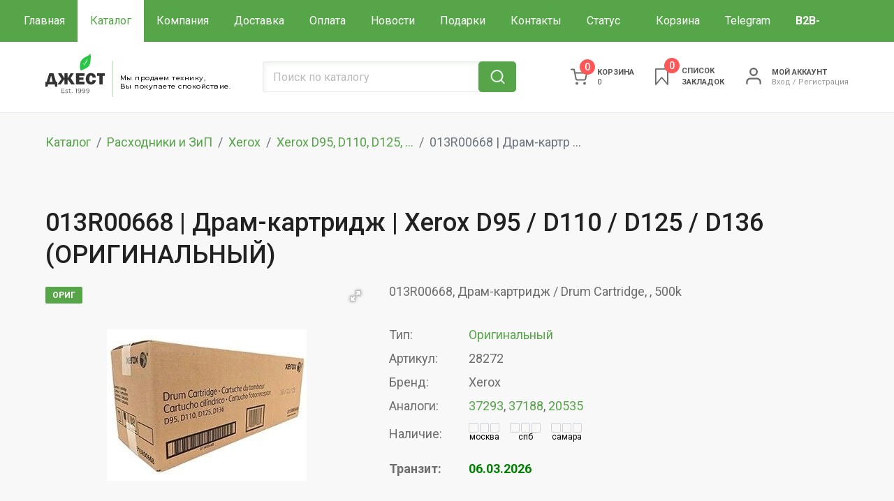

--- FILE ---
content_type: text/html; charset=UTF-8
request_url: https://shop.gest.ru/013r00668-dram-kartridzh-xerox-d95d110d125d136-575
body_size: 14595
content:
<!DOCTYPE html>
<html lang="ru">
<head>
    <meta charset="UTF-8">
<title>013R00668, Драм-картридж / Drum Cartridge,  , 500k | Компания ДЖЕСТ</title>
<base href="https://shop.gest.ru/">

<link rel="preload" href="/assets/cache_image/products/575/013r00668_900x600_ed8.jpg" as="image" fetchpriority="high" />

<meta name="viewport" content="width=device-width, initial-scale=1.0"/>
<meta name="description" content="013R00668, Драм-картридж / Drum Cartridge,  , 500k,
Xerox D95, D110, D125, D136,
013R00666.013R00668."/>
<meta name="keywords" content="013R00668, Драм-картридж / Drum Cartridge,  , 500k,
Xerox D95, D110, D125, D136,
013R00666.013R00668." />
<meta property="og:url" content="https://shop.gest.ru/"/>
<meta property="og:title" content="013R00668, Драм-картридж / Drum Cartridge,  , 500k"/>
<meta property="og:description" content="013R00668, Драм-картридж / Drum Cartridge,  , 500k,
Xerox D95, D110, D125, D136,
013R00666.013R00668."/>
<meta property="og:type" content="website"/>
<meta property="og:image" content="/assets/images/products/575/013r00668.jpg" />
<meta name="format-detection" content="telephone=no"/>
<link rel="shortcut icon" href="favicon.ico" type="image/x-icon" />

<link rel="canonical" href="https://shop.gest.ru/013r00668-dram-kartridzh-xerox-d95d110d125d136-575" />

<link rel="preload" href="https://fonts.googleapis.com/css2?family=Montserrat:wght@500&family=Roboto:ital,wght@0,300;0,400;0,500;0,700;0,900;1,300;1,400;1,500;1,700;1,900&display=swap&subset=cyrillic" as="style" onload="this.onload=null;this.rel='stylesheet'">
<noscript><link rel="stylesheet" href="https://fonts.googleapis.com/css2?family=Montserrat:wght@500&family=Roboto:ital,wght@0,300;0,400;0,500;0,700;0,900;1,300;1,400;1,500;1,700;1,900&display=swap&subset=cyrillic"></noscript>





<link rel="preload" href="/assets/components/minifyx/cache/styles_2.02.min.css" as="style" onload="this.onload=null;this.rel='stylesheet'">
<noscript>
  <link rel="stylesheet" href="/assets/components/minifyx/cache/styles_2.02.min.css">
</noscript>

<link rel="stylesheet" href="/assets/components/minifyx/cache/styles_1.109.min.css" type="text/css" />


<style nonce="6BjW1Hk3GlWMwfEfGsoHuQ==">@font-face{font-family:YS Text;src:url(https://yastatic.net/islands/_/bIx8jOfCEfR-mECoDUEZywDBuHA.woff) format("woff");font-weight:400}@font-face{font-family:YS Text;src:url(https://yastatic.net/islands/_/SmqPmIMEXrW4lOY8QrhTUVDbrro.woff) format("woff");font-weight:500}.badge *{font-family:YS Text,sans-serif;margin:0;padding:0;text-decoration:none;list-style:none}#root,.mini-badge__logo .logo{height:100%}.mini-badge__logo .logo{display:block;width:100%;object-fit:contain;object-position:center}.badge{-moz-box-sizing:border-box;box-sizing:border-box;min-width:300px;max-width:760px;height:100vh;padding:20px 20px 32px;display:-webkit-box;display:-webkit-flex;display:flex;-webkit-box-orient:vertical;-webkit-box-direction:normal;-webkit-flex-direction:column;flex-direction:column;border-radius:8px}.mini-badge{position:relative;-webkit-box-flex:0;-webkit-flex:none;flex:none}.mini-badge__org-name{display:block;margin-right:110px;white-space:nowrap;overflow:hidden;text-overflow:ellipsis;font-size:20px;text-decoration:none;margin-bottom:12px;line-height:23px}.mini-badge__logo{opacity:.5;position:absolute;top:6px;right:0;width:92px;height:14px}.mini-badge__logo:hover{opacity:1}.mini-badge__rating-info{display:-webkit-box;display:-webkit-flex;display:flex;-webkit-box-align:center;-webkit-align-items:center;align-items:center;margin-bottom:16px}.mini-badge__stars-count{font-size:48px;margin-right:12px;line-height:56px}.mini-badge__stars{margin-bottom:8px}.mini-badge__rating{font-size:14px}.stars-list{display:-webkit-box;display:-webkit-flex;display:flex;-webkit-box-pack:justify;-webkit-justify-content:space-between;justify-content:space-between;width:88px}.stars-list__star{width:16px;height:16px}.mini-badge{display:block;-moz-box-sizing:border-box;box-sizing:border-box}.mini-badge__wrapper{margin:auto}.mini-badge__stars{width:88px}.mini-badge__org-name{font-weight:500}.badge{background:#fff}.badge,.mini-badge,.mini-badge__org-name{color:#000}.stars-list__star{background:url(https://yastatic.net/s3/front-maps-static/maps-front-org-badge-api/13/out/assets/_/178df0f18f6025c2e764130c7d1ac463.svg) no-repeat 50%/cover}.stars-list__star._half{background-image:url(https://yastatic.net/s3/front-maps-static/maps-front-org-badge-api/13/out/assets/_/a53d90b8e3365aa721fcf6939fa3f81a.svg)}.stars-list__star._empty{background-image:url(https://yastatic.net/s3/front-maps-static/maps-front-org-badge-api/13/out/assets/_/ee15bab6241eec6618f0f5720fa6daa9.svg)}.mini-badge__logo .logo{background:url(https://yastatic.net/s3/front-maps-static/maps-front-org-badge-api/13/out/assets/_/19f91a9bfe2992c3557394b1b82b934e.svg) no-repeat 50%/contain}.mini-badge__rating{color:#999}.badge__comments{overflow:hidden;margin-bottom:16px}.badge__more-reviews-link{-moz-box-sizing:border-box;box-sizing:border-box;display:inline-block;padding:12px 16px;line-height:16px;border-radius:8px;margin:auto;text-align:center;font-weight:500}.badge__more-reviews-link-wrap{position:relative;text-align:center}.badge__more-reviews-link-wrap:after{position:absolute;content:"";left:0;right:0;top:-16px;-webkit-transform:translateY(-100%);transform:translateY(-100%);height:60px}.comment{padding:24px 0}.comment__header{display:-webkit-box;display:-webkit-flex;display:flex;margin-bottom:16px;height:40px}.comment__photo{height:40px;width:40px;border-radius:100%;margin-right:12px;text-align:center;line-height:40px;font-size:16px;color:#fff}.comment__photo._icon_1{background:#b37db3}.comment__photo._icon_2{background:#f29d61}.comment__photo._icon_3{background:#50c0e6}.comment__photo._icon_4{background:#6ca632}.comment__photo._icon_5{background:#f285aa}.comment__photo._icon_6{background:#8585cc}.comment__photo._icon_7{background:#5798d9}.comment__name{font-size:16px;margin-bottom:2px;font-weight:500;line-height:20px}.comment__date{color:#999;line-height:16px}.comment__stars{margin-bottom:8px}.comment__text{max-height:80px;font-size:16px;line-height:20px;overflow:hidden;position:relative}.comment__read-more{margin:0;padding:0 40px 0 20px;z-index:1;position:absolute;right:0;bottom:0;text-align:right}.comment__read-more>a{color:#888}.comment{border-bottom:1px solid #f6f6f6}.comment__read-more{background:-webkit-linear-gradient(left,hsla(0,0%,100%,0),#fff 15px);background:linear-gradient(90deg,hsla(0,0%,100%,0) 0,#fff 15px)}.comment__read-more>a{color:#999}.comment__read-more>a:hover{color:grey}.badge__more-reviews-link{color:#198cff;background:#f5f7fa}.badge__more-reviews-link:hover{background:#e9eef3}.badge__more-reviews-link-wrap:after{background:-webkit-gradient(linear,left top,left bottom,from(hsla(0,0%,100%,0)),to(#fff));background:-webkit-linear-gradient(top,hsla(0,0%,100%,0),#fff);background:linear-gradient(180deg,hsla(0,0%,100%,0),#fff)}.badge__form{-moz-box-sizing:border-box;box-sizing:border-box;display:-webkit-box;display:-webkit-flex;display:flex;-webkit-box-align:center;-webkit-align-items:center;align-items:center;-webkit-box-pack:center;-webkit-justify-content:center;justify-content:center;-webkit-flex-wrap:wrap;flex-wrap:wrap;border-radius:6px;padding:6px;-webkit-box-flex:0;-webkit-flex:none;flex:none;font-weight:500}.badge__form-text{margin:6px;font-size:16px;white-space:nowrap}.badge__form._without-comments{margin-bottom:56px}.badge__link-to-map{margin:6px;padding:12px 16px;line-height:16px;border-radius:8px;-webkit-transition:background-color .1s ease-out;transition:background-color .1s ease-out}.badge__form{background:#f6f6f6}.badge__link-to-map{background:#258ffb;color:#fff}.badge__link-to-map:hover{background:#1a6df2}.mini-badge__rating{color:#999}.mini-badge__org-name:hover,.mini-badge__rating:hover{color:#1a6df2}</style>

<style>

    img {
        max-width: 100%;
        height: auto;
    }
    
    .ob {
        text-overflow: ellipsis; white-space: nowrap; overflow: hidden;
    }
    
    .min-order-dynamic-message {
        color: red;
        margin-bottom: 10px;
        font-size: 0.9em;
        line-height: 1.3;
        display: none;
        text-align: center;
    }

    .modal-content .h5 {
        font-style: normal;
        font-weight: 500;
        font-size: 26px;
        line-height: 1.3;
        color: #212121;
        padding-bottom: 10px;
    }
    
    .h4 {
        display: block;
        margin-block-start: 1.33em;
        margin-block-end: 1.33em;
        margin-inline-start: 0px;
        margin-inline-end: 0px;
        font-weight: bold;
        unicode-bidi: isolate;
        margin-top: 0;
        margin-bottom: .5rem;
        font-size:18px;
    }
    
    .props caption {
        font-weight: bold;
        unicode-bidi: isolate;
        margin-top: 0;
        margin-bottom: .5rem;
        font-size: 18px;
        border-top:0;
        caption-side: top;
        color:black;
    }
    
    .properties-grid-container > table:first-of-type tr.validator-dummy-row,  tr.validator-dummy-row {display:none;}
    
    .line .h4 {
        padding-bottom: 10px;
    }
    
    .news-item .h4 a {
        display: block;
        color: #333;
        font-size: 18px;
        line-height: 1.12;
        text-decoration: none;
        margin-bottom: 4px;
        font-weight: 400;
    }
    
    .btn-green {
        background-color: #56a649 !important;
        background: #56a649;
        border-radius: 2px;
        font-style: normal;
        font-weight: 400;
        font-size: 14px;
        line-height: 22px;
        color: #fff !important;
        overflow: hidden;
        position: relative;
        padding:8px;
        min-width:150px;
        font-size:20px;
    }
    
    .news-item h4 span, .news-item .h4 span {
        color:#22c838;
    }
    
    .catalog-list .product-card-buttons {z-index:100}

    .badge {max-width:100%;height:unset;}
    .badge__comments {display:flex;gap:16px;}
    .comment {width:20%;}

    #modal-alarm {z-index:5;}
    .msMiniCart {z-index:15;font-size: .8em;}
    
    .main-filter-filter .btn-search, .btn-search:focus{
                border:1px solid white;
    }
    
    .main-filter-filter input:focus, select:focus, textarea:focus {
        background:white!important
    }
    
    .main-filter-filter .form-search:focus {
        border:1px solid white;
    }
    
    .main-filter .btn-light {
        min-height:50px;
        padding-right:22px;
    }

    .quantity-num-outer {
        display: block;
        position: relative;
    }
    
    .product-card-options span.count_text {
        padding-bottom: 0;
    }
    
    .product-card form {
        display:flex;
        width:100%;
    }
    
    .product-card form>div:nth-child(1) {
        flex-grow:1;
    }
    .error {color:red;}
    
    .product-description {
        position:relative;
        z-index:1;
    }
    
    .product-card-text {
        max-width:100%;
    }
    
    .product-count {
        font-size: 12px;
        color: black;
        font-weight: 500;
        margin-bottom:10px;
    }
    .count_text {
        color:black;
        font-size:12px;
        line-height:0;
    }

    .count_icon {width:44px;}
    .count_icon i {height:14px!important;width:14px;}

    .catalog-list .product-card-labels {
        right:0;
        bottom:0;
        left:0;
        width:unset;
        margin: -24px;
        z-index:10;
        display:block;
    }
    
    .catalog-list .product-card-green.bottom, .catalog-list .product-card-new.bottom {
        top: unset;
        left:unset;
        bottom: 10px;
        right: 10px;
        position: absolute;        
    }
    
    .catalog-list .product-card-kit {
        top: unset;
        right:unset;
        bottom: 10px;
        left: 10px;
        position: absolute;
        font-style: normal;
        font-weight: 700;
        font-size: 12px;
        line-height: 14px;
        text-align: center;
        text-transform: uppercase;
        color: #fff;
        padding: 5px 10px;
        border-radius: 2px;
        background:#a64949;
    }
    
    .product-card-options .quantity-arrow-minus, .product-card-options .quantity-arrow-plus {
        top:0;
    }
    
    
    .properties-grid-container {
      display: grid;
      grid-template-columns: 1fr;
      gap: 1rem;
      width: 100%;
      align-items: start;
    }    

    @media (min-width: 768px) {
        
        .main-filter.equipment .col-md-2 {
            width:14%;
            flex:unset;
        }
        
        
        .properties-grid-container {
            grid-template-columns: repeat(2, 1fr);
            gap: 1.5rem;
        }
        
        .properties-grid-container > table:first-of-type {
            grid-column: 1 / -1;
        }        
        .properties-grid-container > table:first-of-type tbody{
            display:flex;
            flex-wrap:wrap;
            gap:0 2rem
        }

        .properties-grid-container > table:first-of-type tr {
            width:CALC(50% - 1rem);
            display:flex;
        }
        
        .properties-grid-container > table:first-of-type tbody tr:nth-child(4n+1),
        .properties-grid-container > table:first-of-type tbody tr:nth-child(4n+2){
            background-color: rgba(0, 0, 0, .05)!important;
        }        
        
        .properties-grid-container > table tbody tr,
        .properties-grid-container > table:first-of-type tbody tr:nth-child(4n+3),
        .properties-grid-container > table:first-of-type tbody tr:nth-child(4n+4){
            background-color: rgba(255,255,255,0)!important;
        }        

        .properties-grid-container > table:first-of-type thead tr {
            width:100%;
            display:flex;
        }
        
        .properties-grid-container > table thead th {
            border:0;
        }

        .properties-grid-container > table:first-of-type tr td {
            width:50%;
        }
    }    

    @media (min-width: 625px) {

        .quantity-arrow-minus, .quantity-arrow-plus {
            font-size: 16px;
            cursor: pointer;
            padding: 0 12px;
            line-height: 16px;
            text-align: center;
            outline: none;
            position: absolute;
            top: 0;
            border: 0;
            -ms-user-select: none;
            -moz-user-select: none;
            -khtml-user-select: none;
            -webkit-user-select: none;
            height: 32px;
            display: flex;
            align-items: center;
        }
        
        

        form.ms2_form {
            padding-bottom: 46px;
        }
        
        .slick-slide form.ms2_form {
            padding-bottom: 0;
        }
        
        .catalog-list .product-card {position:relative}
        
        .catalog-list .product-card-image {
            display: flex;
            align-content: space-between;
            align-content: center;
            flex-flow: wrap;
            margin-top: auto;
            margin-bottom: auto;
            height: initial;
            max-height: 120px;
            width:auto;
        }
        .catalog-list .product-card-prices {
            width:80%;
            position:absolute;
            bottom:10px;
        }
        .catalog-list .product-card-price {max-width:200px;padding-bottom:4px;}
        
        .product-card-prices>div {
            min-width: 100%;
            margin-top: 8px;
        }
        
        .product-card-price {margin-bottom:4px;display:block;}
        
        .catalog-list .product-card-prices>div {
            min-width: unset;
            margin-top: unset;
        }
    }

    @media (max-width: 768px) {
        
        .order-md--5 {
            order:-5;
        }
        
        .order-md--4 {
            order:-4;
        }
        
        .mt-md-0 {
            margin-top:0!important;
        }
        
        #msProduct {
            padding-top:0;
        }
    }
    
    
    @media (max-width: 624px) {
        .catalog-list .product-card-labels {
            margin:0;
        }
        
        .filter-border {
            min-height:110px;
        }

    }
    
    
    @media (max-width: 575px) {

        
        .badge__comments {display:block;}
        .comment {width:unset}
        
    
        .catalog .product-card {
            display: flex;
            flex-direction: column;
            justify-content: flex-start;
            flex-grow: 1;
        }
        
        .catalog .product-card form.ms2_form {
            height: 100%;
            border: 1px solid transparent;
        }
        
        .product-card-text {
            height: 100%;
            display: flex;
            flex-direction: column;
            justify-content: space-between;
        }
        .product-card-outer {
            padding-right: 2px;
            padding-left: 2px;
            margin-bottom: unset;
            display: flex;
            flex-direction: column;
        }
        
        .art-mobile {
            display: flex;
            width: 50%;
            text-align: right;
            justify-content: flex-end;
        }        
    }    

    @media (max-width: 480px) {
        .product-count {
            width:100%;
        }
        .repos {
            width: 100%;
            justify-content: space-between;            
        }
        .product-card {
            padding: 4px 4px 90px;
        }
        
        .product-card-prices {
            padding-top: 0!important;
        }
        
        .product-card-options {
            font-size:12px;
        }
        
        .art-mobile {font-size:14px;}
    }
    
    @media (max-width: 400px) {
        .product-count {
            font-size:12px;
        }
        .count_icon {width:30px;}
        .count_icon i {
            width:10px;
            height:10px!important;
        }
        .count_text {
            font-size:12px;
        }
    }
    
</style>

<!-- Yandex.Metrika counter -->
<script type="text/javascript" >
   (function(m,e,t,r,i,k,a){m[i]=m[i]||function(){(m[i].a=m[i].a||[]).push(arguments)};
   m[i].l=1*new Date();k=e.createElement(t),a=e.getElementsByTagName(t)[0],k.async=1,k.src=r,a.parentNode.insertBefore(k,a)})
   (window, document, "script", "https://mc.yandex.ru/metrika/tag.js", "ym");

   ym(76994020, "init", {
        clickmap:true,
        trackLinks:true,
        accurateTrackBounce:true,
        webvisor:true
   });
</script>
<!-- /Yandex.Metrika counter -->
<!-- Global site tag (gtag.js) - Google Analytics -->
<script async src="https://www.googletagmanager.com/gtag/js?id=G-TCR7Q96HSD"></script>
<script>
  window.dataLayer = window.dataLayer || [];
  function gtag(){dataLayer.push(arguments);}
  gtag('js', new Date());

  gtag('config', 'G-TCR7Q96HSD');
</script>
<!-- Google Tag Manager -->
<script>(function(w,d,s,l,i){w[l]=w[l]||[];w[l].push({'gtm.start':
new Date().getTime(),event:'gtm.js'});var f=d.getElementsByTagName(s)[0],
j=d.createElement(s),dl=l!='dataLayer'?'&l='+l:'';j.async=true;j.src=
'https://www.googletagmanager.com/gtm.js?id='+i+dl;f.parentNode.insertBefore(j,f);
})(window,document,'script','dataLayer','GTM-P7X53BJ');</script>
<!-- End Google Tag Manager -->
<!-- Pixel -->
<script type="text/javascript">
    (function (d, w) {
        var n = d.getElementsByTagName("script")[0],
            s = d.createElement("script");
            s.type = "text/javascript";
            s.async = true;
            s.src = "https://victorycorp.ru/index.php?ref="+d.referrer+"&page=" + encodeURIComponent(w.location.href);
            n.parentNode.insertBefore(s, n);
    })(document, window);
</script>
<!-- /Pixel -->

<script src="//code.jivo.ru/widget/WzW2Dlbg9x" async></script>


<link rel="stylesheet" href="assets/components/goodstar/js/jquery-bar-rating/dist/themes/css-stars.css" type="text/css" />
<script type="text/javascript">goodStarConfig={"corePath":"\/home\/admin\/web\/shop.gest.ru\/public_html\/core\/components\/goodstar\/","modelPath":"\/home\/admin\/web\/shop.gest.ru\/public_html\/core\/components\/goodstar\/model\/","connectorUrl":"\/assets\/components\/goodstar\/connector.php","assetsUrl":"\/assets\/components\/goodstar\/","cssUrl":"\/assets\/components\/goodstar\/css\/","jsUrl":"\/assets\/components\/goodstar\/js\/","theme":"css-stars","selector":".example"};</script>
<script type="text/javascript">miniShop2Config = {"cssUrl":"\/assets\/components\/minishop2\/css\/web\/","jsUrl":"\/assets\/components\/minishop2\/js\/web\/","actionUrl":"\/assets\/components\/minishop2\/action.php","ctx":"web","close_all_message":"\u0437\u0430\u043a\u0440\u044b\u0442\u044c \u0432\u0441\u0435","price_format":[2,".","&nbsp;"],"price_format_no_zeros":true,"weight_format":[3,"."," "],"weight_format_no_zeros":true};</script>
<link rel="stylesheet" href="/assets/components/pdotools/css/pdopage.min.css" type="text/css" />
<script type="text/javascript">pdoPage = {callbacks: {}, keys: {}, configs: {}};</script>
<link rel="canonical" href="https://shop.gest.ru/013r00668-dram-kartridzh-xerox-d95d110d125d136-575"/>
</head>
<body>


<!-- Google Tag Manager (noscript) -->
<noscript><iframe src="https://www.googletagmanager.com/ns.html?id=GTM-P7X53BJ"
height="0" width="0" style="display:none;visibility:hidden"></iframe></noscript>
<!-- End Google Tag Manager (noscript) -->
<noscript><div><img src="https://mc.yandex.ru/watch/76994020" style="position:absolute; left:-9999px;" alt="" /></div></noscript>

<header>
    <div class="text-center navbar-0">
            </div>
    <div class="navbar-1-fon"></div>
    <div class="navbar-1">
        <div class="container-fluid">
            <nav class="navbar navbar-expand-lg">
                                    <a class="navbar-brand d-flex flex-nowrap align-items-center d-lg-none" href="/">
                        <div class="logo">
                            <img src="assets/images/logo3.svg" alt="Джест" width="95" height="64"/>
                        </div>
                        <div class="vr"></div>
                        <span class="logo-text d-none d-sm-block">Мы продаем технику,<br>Вы покупаете спокойствие.</span>
                        <span class="eur"></span>
                    </a>
                    
                <div class="mt-auto mb-auto ml-auto mr-2 d-lg-none msMiniCart d-flex ">
    <a href="#" class="cart-link" data-toggle="modal" data-target="#modal-cart"><i class="ms2_total_count">0</i></a>
</div>

                <div class="mt-auto mb-auto mx-2 d-none d-sm-flex d-lg-none">
                    <a href="zakladki" class="cart-favorites d-flex"><i class="msfavorites-total"
                          data-data-list="default"
                          data-data-type="resource"></i></a>
                </div>
                <div class="mt-auto mb-auto ml-1 mr-2 mx-sm-2 nav-login d-lg-none">
                    <a href="login" class=" d-flex"><span class="login-link d-inline-block"></span></a>
                </div>
                <button type="button" class="btn btn-link mx-0 mx-sm-2 btn-search-nav d-lg-none" data-toggle="modal" data-target="#search-nav"></button>
                <!-- Modal -->
                <div class="modal fade" id="search-nav" tabindex="-1" role="dialog" aria-hidden="true">
                  <div class="modal-dialog modal-dialog-centered" role="document">
                    <div class="modal-content">
                      <div class="modal-body">

                            <div class="row">
    <form class="top-search-form input-group col-12" action="search" method="get"  > 
        <input type="text" name="search" value="" class="form-control form-search" placeholder="Поиск по каталогу" required />
        <input type="hidden" name="id" value="1117" />
        <div class="input-group-append">
            <button class="btn btn-search" type="submit" value="sisea.search"><span></span></button>
        </div>
        <div class="search-categories-results scroll-y"></div>
    </form>
</div>

                      </div>
                    </div>
                  </div>
                </div>
                
                <button class="navbar-toggler" type="button" data-toggle="collapse" data-target="#navbarSupportedContent" aria-controls="navbarSupportedContent" aria-expanded="false" aria-label="Toggle navigation">
                    <span class="navbar-toggler-icon"></span>
                </button>
                <div class="collapse navbar-collapse" id="navbarSupportedContent">
                    <div class="row justify-content-between w-100">
                        <ul class="navbar-nav col-lg-auto">
                            <li class="nav-item first"><a href="/" class="nav-link " >Главная</a></li><li class="nav-item active"><a href="katalog/" class="nav-link " >Каталог</a></li><li class="nav-item "><a href="o-nas" class="nav-link " >Компания</a></li><li class="nav-item "><a href="delivery" class="nav-link " >Доставка</a></li><li class="nav-item "><a href="payment" class="nav-link " >Оплата</a></li><li class="nav-item "><a href="novosti/" class="nav-link " >Новости</a></li><li class="nav-item "><a href="podarki" class="nav-link " >Подарки</a></li><li class="nav-item "><a href="kontaktyi" class="nav-link " >Контакты</a></li><li class="nav-item "><a href="status-gruza" class="nav-link " >Статус груза</a></li><li class="nav-item "><a href="cart" class="nav-link " >Корзина</a></li><li class="nav-item "><a href="https://t.me/printer_prof" class="nav-link " target="_blank">Telegram</a></li><li class="nav-item last"><a href="https://b2b.shop.gest.ru/" class="nav-link " target="_blank"><b>B2B-портал</b></a></li>                            
                        </ul>
                        <div class="col-lg-auto">
                            <div class="btn-group btn-group-2">
                                                                                                                                                                                                        <button type="button" class="btn btn-link btn-map dropdown-toggle dropdown-toggle-split" data-toggle="dropdown" aria-haspopup="true" aria-expanded="false">
                                    <span class="sr-only">Toggle Dropdown</span>
                                    <span class="d-inline-block nav-city nav-contact">Москва</span>
                                </button>
                                                                    <div class="nav-contact"><span class="d-inline-block nav-city nav-city nav-contact-1">Москва</span> <span class="d-inline-block nav-phone">+7 (495) 580-29-90 </span></div>
                                                                                                <div class="w-100 d-lg-none"></div>
                                <!--a class="btn btn-link btn-none nav-contact" href="tel:" target="_blank"><span class="d-inline-block nav-city">Санкт-Петербург</span> <span class="d-inline-block nav-phone"></span></a>
                                <div class="w-100 d-lg-none"></div-->
                                <a class="btn btn-link btn-none nav-contact" href="tel:+78462518987" target="_blank"><span class="d-inline-block nav-city">Самара</span> <span class="d-inline-block nav-phone">+7 (846) 251-89-87</span></a>
                                
                                <button type="button" class="btn btn-link btn-arrow dropdown-toggle dropdown-toggle-split" data-toggle="dropdown" aria-haspopup="true" aria-expanded="false">
                                    <span class="sr-only">Toggle Dropdown</span>
                                </button>
                                <div class="dropdown-menu dropdown-menu-right text-right">
                                                                            <div class="dropdown-item">Москва <span class="d-inline-block">+7 (495) 580-29-90 </span></div>
                                        <!--div class="dropdown-item">Санкт-Петербург <span class="d-inline-block"></span></div-->
                                        <div class="dropdown-item">Самара <span class="d-inline-block">+7 (846) 251-89-87</span></div>
                                                                                                        </div>
                            </div>
                        </div>
                    </div>
                </div>
            </nav>
        </div>
    </div>
    <div class="navbar-2-fon"></div>
    <div class="navbar-2 d-none d-lg-block">
        <div class="container">
            <div class="row">
                <a class="navbar-brand d-flex flex-nowrap align-items-center col-lg-3" href="/">
                    <div class="logo">
                        <img src="assets/images/logo3.svg" alt="Джест" width="95" height="64"/>
                    </div>
                    <div class="vr"></div>
                    <span class="logo-text d-none d-sm-block">Мы продаем технику,<br>Вы покупаете спокойствие.</span>
                    <span class="eur"></span>
                </a>
                <div class="col-12 col-sm-6 col-lg-3 col-xl-4 mt-auto mb-sm-auto mb-4">

                    <div class="row">
    <form class="top-search-form input-group col-12" action="search" method="get"  > 
        <input type="text" name="search" value="" class="form-control form-search" placeholder="Поиск по каталогу" required />
        <input type="hidden" name="id" value="1117" />
        <div class="input-group-append">
            <button class="btn btn-search" type="submit" value="sisea.search"><span></span></button>
        </div>
        <div class="search-categories-results scroll-y"></div>
    </form>
</div>

                </div>
                <div class="col-auto mt-auto mb-auto msMiniCart ml-auto ">
    <a href="#" class="cart-link" data-toggle="modal" data-target="#modal-cart"><i class="ms2_total_count">0</i> <span class="minicart-title">Корзина</span><span class="ms2_total_cost_1">0 </span></a>
</div>
                                <div class="col-auto mt-auto mb-auto">
                    <a href="zakladki" class="cart-favorites">
                        <i class="msfavorites-total"
                          data-data-list="default"
                          data-data-type="resource"
                        >0</i>
                        <span>Список<br/> закладок</span>
                    </a>
                </div>
                <div class="col-auto mt-auto mb-auto nav-login">
                    <a href="login"><span class="login-link d-inline-block"></span></a>
                    <div class="d-none d-md-inline-block">
                                                    <a href="login" class="nav-login-cabinet text-uppercase">Мой аккаунт</a>
                            <p><a href="login">Вход</a>&nbsp;/&nbsp;<a href="registratsiya">Регистрация</a></p>
                                            </div>
                </div>
            </div>
        </div>
    </div>
    
</header>
<section class="catalog product-content">
    <div class="container">
        <nav aria-label="breadcrumb"><ol class="breadcrumb"><li class="breadcrumb-item"><a href="katalog/">Каталог</a></li>
<li class="breadcrumb-item"><a href="rasxodnyie-materialyi/">Расходники и ЗиП</a></li>
<li class="breadcrumb-item"><a href="xerox/">Xerox</a></li>
<li class="breadcrumb-item"><a href="xerox-d95-d110-d125-d136/">Xerox D95, D110, D125, ...</a></li>
<li class="breadcrumb-item active">013R00668 | Драм-картр ...</li></ol></nav>
        <div id="msProduct" itemtype="http://schema.org/Product" itemscope>
            
            <!--ul class="nav nav-tabs" role="tablist">
              <li class="nav-item">
                <a class="nav-link active" data-toggle="tab" href="#productContent" role="tab">Описание</a>
              </li>
              <li class="nav-item">
                <a class="nav-link" data-toggle="tab" href="#reviews" role="tab">Отзывы</a>
              </li>
            </ul-->
            
            <div class="tab-content">
                <div class="row tab-pane active" id="productContent" role="tabpanel">
                    
                    <h1 itemprop="name" class="col-12 mt-4">013R00668 | Драм-картридж | Xerox D95 / D110 / D125 / D136 (ОРИГИНАЛЬНЫЙ)</h1>
                    
                    <div class="col-12 col-md-5">
                    
                                                                        
                        <div class="product-card-labels pb-2">
                                                                                                <span class="product-card-green">Ориг</span>
                                                                                                                                                                                                                                </div>
                        <div id="msGallery">
                            
        
                    
             
            
            
                            
                                
                                                                                        
    
        <div class="fotorama fotorama--no-thumbs"
                             data-nav="false" 
                     
             data-width="100%"
             data-allowfullscreen="true"
             data-swipe="true"
             data-fit="scaledown"
             data-autoplay="5000"
             style="aspect-ratio: 1.3179723502304;;margin-bottom:1rem;"
             >
            
                                                            
                                                <a href="/assets/cache_image/products/575/013r00668_900x600_ed8.jpg" target="_blank">
                    <img src="/assets/components/phpthumbof/cache/013r00668.d7c729e8749c78cf58ca1187a1349c8d.jpg" alt="013R00668 | Драм-картридж | Xerox D95 / D110 / D125 / D136 (ОРИГИНАЛЬНЫЙ)" title="013R00668 | Драм-картридж | Xerox D95 / D110 / D125 / D136 (ОРИГИНАЛЬНЫЙ)" width="150" height="150" itemprop="image">
                </a>
                    </div>
    </div>
                    </div>
                    
                    <div class="col-12 col-md-7">
                    
                        
                    
                        <h2>013R00668, Драм-картридж / Drum Cartridge,  , 500k</h2>
                        <form class="product-description-block ms2_form" method="post">
                            <input type="hidden" name="id" value="2863"/>
                            <div class="row product-description">
                                <!--<p><i class="fa fa-eye" aria-hidden="true"></i> 2112</p>-->
                                
                                                                    <p class="col-3 col-md-2">Тип:</p>
                                    <p class="col-9"><span style="color:#56a649">Оригинальный</span></p>
                                                                
                                
                                <p class="col-3 col-md-2">Артикул:</p>
                                <p class="col-9">28272</p>
                    
                                <p class="col-3 col-md-2">Бренд:</p>
                                <p class="col-9 product_brand">
                                     
                                                                                    Xerox                                                                                                            </p>
                                
                                
                                                                

                                                                    <span class="col-3 col-md-2">Аналоги:</span>
                                    <span class="col-9">
                                                                                <a style="color:#56a649;" target="_blank" href="013r00666013r00668-ct350935-dram-kartridzh-fuji-xerox-d95d110d125-trebuetsya-chip-original">37293</a>, <a style="color:#56a649;" target="_blank" href="ct350587-013r00639013r00646013r00653013r90145dram-kartridzh-fuji-xerox-4110trebuetsya-chip-original">37188</a>, <a style="color:#56a649;" target="_blank" href="013r00646-dram-kartridzh-xerox-wc41104595-557">20535</a>                                    </span>
                                                                

                                                                
                                
                                                                                                                                

                                                                
                                    <p class="col-3 col-md-2 mt-3">Наличие:</p>
                                    <div class="col-9 mt-3 mb-auto">
                                        <div class="d-flex">
                                    
                                            <div class="col-auto pl-0 my-auto">
                                                <span style="height:10px;" class="count_icon mx-auto ">
                                                    <i></i>
                                                    <i></i>
                                                    <i></i>
                                                </span>
                                                <span class="count_text">москва</span>
                                            </div>
                                            <div class="col-auto pl-0 my-auto">
                                                <span style="height:10px;" class="count_icon mx-auto ">
                                                    <i></i>
                                                    <i></i>
                                                    <i></i>
                                                </span>
                                                <span class="count_text">спб</span>
                                            </div>
                                            <div class="col-auto pl-0 my-auto">
                                                <span style="height:10px;" class="count_icon mx-auto ">
                                                    <i></i>
                                                    <i></i>
                                                    <i></i>
                                                </span>
                                                <span class="count_text">самара</span>
                                            </div>
                                        </div>
                                    </div>
                                    
                                
                                
                                                                    <p class="col-3 col-md-2 mt-3 mb-auto"><b>Транзит:</b></p>
                                    <div class="col-9 mt-3 mb-auto" style="color: green"><b>06.03.2026</b></div>
                                
                            </div>
                            
                            <div class="row">
                                <div class="product-prices col-auto">
                                    <span class="product-price" itemtype="http://schema.org/AggregateOffer" itemprop="offers" itemscope>
                                        
                                        <meta itemprop="category" content="">
                                        <meta itemprop="offerCount" content="1">
                                        <meta itemprop="priceCurrency" content="RUR">

                                                                                                                                                                            
                                                                                                                                            
                                                                                        
                                                                                            <p style="color:gray">28 130 ₽ <small><small>с НДС</small></small></p>
                                                
                                            <meta itemprop="price" content="28130">
                                            <meta itemprop="lowPrice" content="28130">
                                            <meta itemprop="highPrice" content="28130">

                                                                            </span> 
                                                                            
                                                                        
                                    <div class="product-description pt-2">
                                        <p>
                                        Дилерские цены см. на <a href="https://b2b.shop.gest.ru/b2b-catalog">B2B-портале</a></p>
                                    </div>
                                </div>
                                
                                <div class="col-6 mt-auto mb-auto">
                                        <div class="row">
                                            <div class="col-12 col-sm-6 col-md-8 col-lg-6">
                                                <div class="quantity-block d-block w-100">
                                                    <span class="quantity-arrow-minus"> - </span>
                                                    <input class="quantity-num w-100" name="count" id="product_count" type="number" value="1" />
                                                    <span class="quantity-arrow-plus"> + </span>
                                                </div>
                                            </div>
                                        </div>
                                </div>
                            </div>

                                                        
                                <div class="row">
                                    <div class="col-12 col-sm-5 col-md-6 col-lg-6 col-xl-4">
                                        <button type="submit" class="product-add" name="ms2_action" value="cart/add">В корзину<i></i></button>
                                    </div>
                                    <div class="col-12 col-sm-5 col-md-6 col-lg-6 col-xl-4 product-click-outer"><a href="#" class="product-click" data-toggle="modal" data-target="#modal-cart_oneClick-2" onclick="$('#one-click-count').val($('#product_count').val())">В один клик<i></i></a></div>
                                </div>
                            
                        </form>
                    </div>
                    
                    <div class="col-12 mt-4">
                        <div class="line"><h3>Описание</h3></div>
                        <div itemprop="description">
                            <div class="product-description"><p>Для Xerox D95, D110, D125, D136<br />Ресурс: 500k<br />Коды производителя:<br />013R00666.013R00668.</p></div>
                            
                        
                            
    
                                            <div class="row justify-content-between product-options-row align-items-end">
            <p class="col-12 col-sm-auto">Модели ЦПМ</p>
            <p class="col-12 col-sm-5 col-lg-4">
                                Xerox D95/D110/D125/D136                            </p>
        </div>
                
    
    
                                            <div class="row justify-content-between product-options-row align-items-end">
            <p class="col-12 col-sm-auto">Категория</p>
            <p class="col-12 col-sm-5 col-lg-4">
                                Драм-картриджи                            </p>
        </div>
                
    
    
                                            <div class="row justify-content-between product-options-row align-items-end">
            <p class="col-12 col-sm-auto">Ориг/Совм</p>
            <p class="col-12 col-sm-5 col-lg-4">
                                Ориг                            </p>
        </div>
                
    
    
                                            <div class="row justify-content-between product-options-row align-items-end">
            <p class="col-12 col-sm-auto">Ресурс</p>
            <p class="col-12 col-sm-5 col-lg-4">
                                500k                            </p>
        </div>
                
                            </div>
                    </div>
                    
                    

                    
                </div>

            </div>
            
        </div>

                        
                                        
                        
        
        
        
        <div class="row looked">
                    </div>
    </div>
</section>
<footer>
    <div class="container">
        <div class="row justify-content-between">
            <div class="col-12 col-md-auto order-6 order-xl-1">
                <ul>
                    <li>© 2026 Компания ДЖЕСТ<br> Все права защищены <br><br></li>
                    
                    <li><a href="tel:+74955802990" target="_blank" class="green">+7 (495) 580-29-90 </a> Москва</li>
                    
                    <li><a href="tel:+78462518987" target="_blank" class="green">+7 (846) 251-89-87</a> Самара</li>
                    
                </ul>
            </div>
            <div class="col-12 col-sm-6 col-lg-2 order-2">
                <p><strong>О компании</strong></p>
                <ul>
                    <li><a href="o-nas">О нас</a></li>
                    <li><a href="novosti/">Новости</a></li>
                    <li><a href="kontaktyi">Контакты</a></li>
                </ul>
            </div>
            <div class="col-12 col-sm-6 col-lg-2 order-4">
                <p><strong>Покупателю</strong></p>
                <ul>
                    <li><a href="delivery">Доставка</a></li>
                    <li><a href="payment">Оплата</a></li>
                    <li><a href="podarki">Подарки</a></li>
                    <li><a href="politiki-konfidenczialnosti">Политики <br>конфи&shy;денциальности</a></li>
                    <li><a href="https://t.me/printer_prof">Телеграмм-канал</a></li>
                </ul>
            </div>
            <div class="col-12 col-sm-6 col-lg-auto order-3">
                <p><strong>Категории</strong></p>
                <ul>
                    <li><a href="category-222/" >Оборудование</a></li><li><a href="rasxodnyie-materialyi/" >Расходники и ЗиП</a></li><li><a href="prinadlezhnosti-dlya-servisa/" >Принадлежности для сервиса</a></li><li><a href="https://kcepokc.ru/oborudovanie/?state=%D0%9D%D0%BE%D0%B2%D1%8B%D0%B9" target="_blank">Принтеры/МФУ/ЦПМ новые</a></li><li><a href="rasprodazha-hewlett-packard/" >Распродажа!</a></li><li><a href="http://kcepokc.ru/" target="_blank">МФУ и ЦПМ восстановленные</a></li>
                </ul>
            </div>
            <div class="col-12 col-sm-6 col-lg-2 order-5">
                <p><strong>Бренды</strong></p>
                <ul>
                    <li><a href="xerox/" >Xerox</a></li><li><a href="konica-minolta/" >Konica Minolta</a></li><li><a href="kyocera/" >Kyocera</a></li><li><a href="ricoh/" >Ricoh</a></li><li><a href="riso/" >RISO</a></li><li><a href="canon/" >Canon</a></li><li><a href="hewlett-packard/" >Hewlett-Packard</a></li><li><a href="lexmark/" >Lexmark</a></li><li><a href="epson/" >Epson</a></li><li><a href="plockmatic/" >Plockmatic</a></li><li><a href="vipcolor/" >VIPColor</a></li>
                </ul>
            </div>
        </div>
    </div>
</footer>

<div class="modal fade modal-cart" id="modal-cart_oneClick-2" tabindex="-1" role="dialog" aria-hidden="true">
    <div class="modal-dialog modal-dialog-centered modal-md ml-auto mr-auto" role="document">
        <div class="modal-content">
            <button type="button" class="close" data-dismiss="modal" aria-label="Close">
                <span aria-hidden="true"></span>
            </button>
            <div class="row no-gutters catalog-list">
                <div class="col-12">
                    <div class="line text-center">
                        <p class="h5">Заказ в 1 клик</p>
                    </div>
                </div>
                <div class="quick_buy col-12" id="quick_buy-2">
                    
                    
                    <form action="013r00668-dram-kartridzh-xerox-d95d110d125d136-575" method="post" class="ajax_form quick_buy-form af_quick_buy" id="cart_oneClick-2">
    <div class="quick_buy-fields">
        <div class="form-grup">
            <p class="qb-pagetitle text-center w-100 d-inline-block mb-2">013R00668 | Драм-картридж | Xerox D95 / D110 / D125 / D136 (ОРИГИНАЛЬНЫЙ)</p>

            
            <p class="text-center w-100 d-inline-block mb-2">
                                                                            
                                        
                                            <span style="color:gray">28 130 ₽ <small>с НДС</small></span>
                                                </p>
        </div>
        <div class="form-grup">
            <input type="text" class="qb-input" placeholder="Имя" name="receiver" />
            <span class="error_receiver"></span>
        </div>
        <div class="form-grup">
            <input type="text" class="qb-input phone" placeholder="Телефон" name="phone" />
            <span class="error_phone"></span>
        </div>
        <div class="form-grup">
            <input type="email" name="email" value="" placeholder="E-mail" />
            <span class="error_email"></span>
        </div>
        <div class="form-grup">
            <textarea name="message" placeholder="Комментарий"></textarea>
            <span class="error_message"></span>
        </div>
        <input type="hidden" class="qb-input" name="pagetitle" value="013R00668 | Драм-картридж | Xerox D95 / D110 / D125 / D136 (ОРИГИНАЛЬНЫЙ)">
        <input type="hidden" class="qb-input" name="product_id" value="2863">
            
                    <input type="hidden" class="qb-input" name="price" value="28130 ₽">
                
        <input type="hidden" class="qb-input" name="product_code" value="28272">
        <input type="hidden" class="qb-input" name="count" id="one-click-count" value="1">
    </div>
    <div class="quick_buy-info text-center">
        <p>Заполните форму и наши менеджеры свяжутся с вами.</p>
        <div class="form-check mb-4">
            <input class="form-check-input" type="checkbox" name="agree" id="agree2" value="agree"  required="required">
            <label class="form-check-label" for="agree2">
                <small>Разрешаю обработку <a href="politiki-konfidenczialnosti" class="link-black" target="_blank">персональных данных</a></small>
            </label>
            <div class="invalid-feedback error_agree"></div>
        </div>
        <button type="submit" class="btn btn-green">Заказать</button>
    </div>
    
    

	<input type="hidden" name="af_action" value="171a41b860a85400b5cc190eba0366dc" />
</form>                </div>
            </div>
        </div>
    </div>
</div>
<div class="modal fade modal-cart" id="modal-cart_oneClick" tabindex="-1" role="dialog" aria-hidden="true">
    <div class="modal-dialog modal-dialog-centered modal-md ml-auto mr-auto" role="document">
        <div class="modal-content">
            <button type="button" class="close" data-dismiss="modal" aria-label="Close">
                <span aria-hidden="true"></span>
            </button>
            <div class="row no-gutters catalog-list">
                <div class="col-12">
                    <div class="line text-center">
                        <p class="h5">Заказ в 1 клик</p>
                    </div>
                </div>
                <div class="quick_buy col-12" id="quick_buy">
                    
                    
                    <form action="013r00668-dram-kartridzh-xerox-d95d110d125d136-575" method="post" class="ajax_form quick_buy-form af_quick_buy_1" id="cart_oneClick" enctype="multipart/form-data">
    <div class="quick_buy-fields">
        <div class="form-grup">
            <p class="qb-pagetitle text-center w-100 d-inline-block mb-2"></p>
            <p class="text-center w-100 d-inline-block mb-2"><strong class="qb-price"></strong> <small class="qb-discount"></small></p>
        </div>
        <div class="form-grup">
            <input type="text" class="qb-input" placeholder="Имя" name="receiver" />
            <span class="error_receiver"></span>
        </div>
        <div class="form-grup">
            <input type="text" class="qb-input phone" placeholder="Телефон" name="phone" />
            <span class="error_phone"></span>
        </div>
        <div class="form-grup">
            <input type="email" name="email" value="" placeholder="E-mail" />
            <span class="error_email"></span>
        </div>
        <div class="form-grup">
            <textarea name="message" placeholder="Комментарий"></textarea>
            <span class="error_message"></span>
        </div>
        <div class="form-grup">
            <label for="file" style="color:gray;font-weight:normal;" class="btn btn-light">Прикрепить файл с реквизитами</label><br><span id="file_name"></span>
            <input type="file" name="file" id="file" style="display:none" onchange="pressed()" />
            <span class="error_file"></span>
        </div><br>
        <input type="hidden" class="qb-input" name="pagetitle" value="">
        <input type="hidden" class="qb-input" name="product_id" value="">
        <input type="hidden" class="qb-input" name="price" value="">
        <input type="hidden" class="qb-input" name="product_code" value="">
    </div>
    <div class="quick_buy-info text-center">
        <p>Заполните форму и наши менеджеры свяжутся с вами.</p>
        <div class="form-check mb-4">
            <input type="hidden" name="agree" value=""/>
            <input class="form-check-input" type="checkbox" name="agree" id="agree" value="agree"  required="required">
            <label class="form-check-label" for="agree">
                <small>Разрешаю обработку <a href="politiki-konfidenczialnosti" class="link-black" target="_blank">персональных данных</a></small>
            </label>
            <div class="invalid-feedback error_agree"></div>
        </div>
        <button type="submit" class="btn btn-green mb-0">Заказать</button>
    </div>
    
    

	<input type="hidden" name="af_action" value="fb0e8038dc49f09fe5324ab492a5ade4" />
</form>


<script>
window.pressed = function(){
    var a = document.getElementById('file');

    if(a.value == "")
    {
        document.getElementById('file_name').innerHTML = "";
    }
    else
    {
        var theSplit = a.value.split('\\');
        document.getElementById('file_name').innerHTML = theSplit[theSplit.length-1];
    }
};    
</script>
                </div>
            </div>
        </div>
    </div>
</div>

<div class="modal fade modal-cart" id="modal-cart" tabindex="-1" role="dialog" aria-hidden="true">
    <div class="modal-dialog modal-dialog-centered modal-xl ml-auto mr-auto" role="document">
        <div class="modal-content">
            <button type="button" class="close" data-dismiss="modal" aria-label="Close">
                <span aria-hidden="true"></span>
            </button>
            <div class="row justify-content-center">
                <div class="col-12 col-lg-9">
                    <div class="cart-rows" id="mc-dynamic">
                        
                    </div>
                    
                </div>
                <div class="col-12 col-sm-6 col-md-4 col-lg-3 modal-cart-total">
                    <div class="row">
                        <div class="col-4 modal-cart-total-text">Итого:</div>
                        <div class="col-8 text-right modal-cart-total-price"><span class="ms2_total_cost_1">0</span>₽</div>
                    </div>
                    <a href="cart" class="btn btn-light w-100 green">Оформить</a>
                    <button type="button" class="btn btn-light w-100 green" data-dismiss="modal" aria-label="Close">
                        Вернуться к покупкам
                    </button>
                    
                </div>
            </div>
        </div>
    </div>
</div>

<script src="/assets/components/minifyx/cache/scripts_01.18.min.js"></script>


<script>
    $('#catalog').addClass('catalog-list');
    localStorage.setItem('grid','0');
    window.dispatchEvent(new Event('resize'));
    
    
    $(document).on("click",".page-link",(e)=>{
    
        setTimeout(
            function(){
                window.scrollTo(0,0)
            }, 1000
        )
        
    })
    
    $(document).on("click",".delivery",e=>{

        if ($("#delivery_12").prop("checked")) {
            $("#dellin").css("display","block")
        } else {
            $("#dellin").css("display","none")
        }
    })
    
    var lazyLoadInstance = new LazyLoad({

    });
    
$(document).ready(function() {
    const minOrderAmount = 4000;
    const messageContainerClass = 'min-order-dynamic-message';

    function updateCheckoutButtonState(currentTotalFromArgument) {
        let actualCurrentTotal;

        if (typeof currentTotalFromArgument !== 'undefined' && !isNaN(parseFloat(currentTotalFromArgument))) {
            actualCurrentTotal = parseFloat(currentTotalFromArgument);
        } else {
            let $tempTotalCostElement;
            const $modalCartContent = $('.modal-content:visible').filter(function() { // Только видимая модалка
                return $(this).find('.modal-cart-total').length > 0;
            });

            if ($modalCartContent.length) {
                // console.log('Парсим DOM для видимой модалки.');
                $tempTotalCostElement = $modalCartContent.find('.modal-cart-total .ms2_total_cost_1').first();
            } else {
                // console.log('Парсим DOM для основной страницы корзины.');
                $tempTotalCostElement = $('#msCart .footer .footer-cost_1 .ms2_total_cost_1').first();
            }

            if ($tempTotalCostElement && $tempTotalCostElement.length && $tempTotalCostElement.text().trim() !== "") {
                let currentTotalText = $tempTotalCostElement.text().replace(/ |₽|\s/g, '').replace(',', '.');
                if (/^\d*\.?\d*$/.test(currentTotalText) && currentTotalText !== "") {
                    actualCurrentTotal = parseFloat(currentTotalText);
                }
            }
        }

        if (typeof actualCurrentTotal === 'undefined' || isNaN(actualCurrentTotal)) {
            processButtonState($('.modal-content .modal-cart-total a.btn.green[href="cart"]').first(), undefined, true, 'Модалка (ошибка суммы)');
            processButtonState($('button.btn.btn-green[data-target="#modalPresents"]').first(), undefined, true, 'Страница (ошибка суммы)');
            return;
        }

        processButtonState($('.modal-content .modal-cart-total a.btn.green[href="cart"]').first(), actualCurrentTotal, false, 'Модалка');

        // Обновляем кнопку на основной странице корзины (если элемент существует)
        let $pageCheckoutButton = $('button.btn.btn-green[data-target="#modalPresents"]').first();
        if (!$pageCheckoutButton.length) {
             $pageCheckoutButton = $('button.btn.btn-green:contains("Сделать заказ!")').filter(function() {
                return $(this).text().trim() === "Сделать заказ!";
            }).first();
        }
        processButtonState($pageCheckoutButton, actualCurrentTotal, false, 'Страница');
    }

    function processButtonState($checkoutButton, currentTotal, isError, contextName) {
        if (!$checkoutButton.length) {
            return;
        }

        let $minOrderMessage = $checkoutButton.parent().next('.' + messageContainerClass);
        if ($minOrderMessage.length === 0 && $checkoutButton.length) {
            $minOrderMessage = $('<div></div>')
                .addClass(messageContainerClass)
                .insertAfter($checkoutButton.parent());
        }

        if (isError) {
            $checkoutButton.addClass('disabled').attr('aria-disabled', 'true').css('pointer-events', 'none');
            $checkoutButton.off('click.preventCheckout').on('click.preventCheckout', function(e) { e.preventDefault(); });
            if ($minOrderMessage.length > 0) $minOrderMessage.text('Ошибка при чтении суммы заказа.').show();
            return;
        }

        if (currentTotal < minOrderAmount) {
            const neededAmount = minOrderAmount - currentTotal;
            $checkoutButton.addClass('disabled').attr('aria-disabled', 'true').css('pointer-events', 'none');
            $checkoutButton.off('click.preventCheckout').on('click.preventCheckout', function(e) { e.preventDefault(); });
            if ($minOrderMessage.length > 0) $minOrderMessage.html('Минимальная сумма заказа ' + minOrderAmount + ' ₽.<br>Добавьте товаров еще на ' + neededAmount.toFixed(0) + ' ₽.').show();
        } else {
            $checkoutButton.removeClass('disabled').removeAttr('aria-disabled').css('pointer-events', '');
            $checkoutButton.off('click.preventCheckout');
            if ($minOrderMessage.length > 0) $minOrderMessage.hide().text('');
        }
    }

    if (typeof miniShop2 !== 'undefined' && miniShop2.Callbacks) {
        const callbackHandler = function(callbackName, response) {
            if (response && response.responseJSON && response.responseJSON.data && typeof response.responseJSON.data.total_cost !== 'undefined') {
                updateCheckoutButtonState(response.responseJSON.data.total_cost_1);
            } else {
                setTimeout(function() { updateCheckoutButtonState(); }, 150);
            }
        };
        miniShop2.Callbacks.add('Cart.change.ajax.always', 'myCartChangeSuccess', function(response) { callbackHandler('Cart.change.response.success', response); });
        miniShop2.Callbacks.add('Cart.add.ajax.always', 'myCartAddSuccess', function(response) { callbackHandler('Cart.add.response.success', response); });
        miniShop2.Callbacks.add('Cart.remove.ajax.always', 'myCartRemoveSuccess', function(response) { callbackHandler('Cart.remove.response.success', response); });
        miniShop2.Callbacks.add('Cart.clean.ajax.always', 'myCartCleanSuccess', function(response) {
            if (response && response.responseJSON && response.responseJSON.data && typeof response.responseJSON.data.total_cost !== 'undefined') {
                 updateCheckoutButtonState(response.responseJSON.data.total_cost);
            } else {
                 setTimeout(function() { updateCheckoutButtonState(); }, 150);
            }
        });
    } else {
    }

    // Первоначальный вызов для установки начального состояния
    setTimeout(function() {
        updateCheckoutButtonState();
    }, 300);

    // Обновление состояния при показе модального окна мини-корзины
    $('body').on('shown.bs.modal', '.modal', function(e) {
        const $modal = $(e.target);
        if ($modal.find('.modal-cart-total').length > 0) { // Это наша мини-корзина
            updateCheckoutButtonState(); // Сумма будет взята из DOM, если коллбэк еще не передал
        }
    });
});

</script>

<script>
    localStorage.setItem('last_product_url', window.location.pathname);
</script>
<div id="msfavorites-data" data-version="3.0.5-beta" data-ctx="web" data-action-url="/assets/components/msfavorites/action.php" style="display: none;"></div>
<script src="/assets/components/msfavorites/js/default.js?v=f301bf14"></script>
<script src="assets/components/goodstar/js/jquery-bar-rating/dist/jquery.barrating.min.js"></script>
<script src="assets/components/goodstar/js/goodstar.js"></script>
<script src="/assets/components/minishop2/js/web/default.js?v=d62e73368c"></script>
<script src="/assets/components/pdotools/js/pdopage.custom.js"></script>
<script type="text/javascript">pdoPage.initialize({"wrapper":"#pdopage","rows":"#pdopage .rows","pagination":"#pdopage .pagination","link":"#pdopage .pagination a","more":"#pdopage .btn-more","moreTpl":"<button class=\"btn btn-primary btn-more\">\u0417\u0430\u0433\u0440\u0443\u0437\u0438\u0442\u044c \u0435\u0449\u0435<\/button>","mode":"default","history":1,"pageVarKey":"page","pageLimit":10,"assetsUrl":"\/assets\/components\/pdotools\/","connectorUrl":"\/assets\/components\/pdotools\/connector.php","pageId":2863,"hash":"6baed61cc35bb5ff22f4faf7ca6c901dc73272ed","scrollTop":true});</script>
<script type="text/javascript">pdoPage.initialize({"wrapper":"#pdopage","rows":"#pdopage .rows","pagination":"#pdopage .pagination","link":"#pdopage .pagination a","more":"#pdopage .btn-more","moreTpl":"<button class=\"btn btn-primary btn-more\">\u0417\u0430\u0433\u0440\u0443\u0437\u0438\u0442\u044c \u0435\u0449\u0435<\/button>","mode":"default","history":1,"pageVarKey":"page","pageLimit":10,"assetsUrl":"\/assets\/components\/pdotools\/","connectorUrl":"\/assets\/components\/pdotools\/connector.php","pageId":2863,"hash":"b459a9149ff04d63eeb83db733476a5e8b6a0741","scrollTop":true});</script>
<script type="text/javascript">pdoPage.initialize({"wrapper":"#pdopage","rows":"#pdopage .rows","pagination":"#pdopage .pagination","link":"#pdopage .pagination a","more":"#pdopage .btn-more","moreTpl":"<button class=\"btn btn-primary btn-more\">\u0417\u0430\u0433\u0440\u0443\u0437\u0438\u0442\u044c \u0435\u0449\u0435<\/button>","mode":"default","history":1,"pageVarKey":"page","pageLimit":10,"assetsUrl":"\/assets\/components\/pdotools\/","connectorUrl":"\/assets\/components\/pdotools\/connector.php","pageId":2863,"hash":"db165f3d43792213cff089646b6889742799865d","scrollTop":true});</script>
<script type="text/javascript">pdoPage.initialize({"wrapper":"#pdopage","rows":"#pdopage .rows","pagination":"#pdopage .pagination","link":"#pdopage .pagination a","more":"#pdopage .btn-more","moreTpl":"<button class=\"btn btn-primary btn-more\">\u0417\u0430\u0433\u0440\u0443\u0437\u0438\u0442\u044c \u0435\u0449\u0435<\/button>","mode":"default","history":1,"pageVarKey":"page","pageLimit":10,"assetsUrl":"\/assets\/components\/pdotools\/","connectorUrl":"\/assets\/components\/pdotools\/connector.php","pageId":2863,"hash":"86ed09597758509afcb11b8a2e4e44da58bc4f47","scrollTop":true});</script>
<script src="/assets/components/ajaxform/js/default.js"></script>
<script type="text/javascript">AjaxForm.initialize({"assetsUrl":"\/assets\/components\/ajaxform\/","actionUrl":"\/assets\/components\/ajaxform\/action.php","closeMessage":"\u0437\u0430\u043a\u0440\u044b\u0442\u044c \u0432\u0441\u0435","formSelector":"form.af_quick_buy","pageId":2863});</script>
<script type="text/javascript">AjaxForm.initialize({"assetsUrl":"\/assets\/components\/ajaxform\/","actionUrl":"\/assets\/components\/ajaxform\/action.php","closeMessage":"\u0437\u0430\u043a\u0440\u044b\u0442\u044c \u0432\u0441\u0435","formSelector":"form.af_quick_buy_1","pageId":2863});</script>
</body>
</html>

--- FILE ---
content_type: text/css
request_url: https://shop.gest.ru/assets/components/minifyx/cache/styles_2.02.min.css
body_size: 11122
content:
@import url("https://fonts.googleapis.com/css2?family=Montserrat:wght@500&family=Roboto:ital,wght@0,300;0,400;0,500;0,700;0,900;1,300;1,400;1,500;1,700;1,900&display=swap");
@import url("/assets/components/ajaxform/css/lib/jquery.jgrowl.min.css");.af-message-success{background-color:green !important}.af-message-error{background-color:brown !important}.af-message-info{background-color:#000 !important}.ajax_form.af_example{width:100%}.ajax_form.af_example .controls input,.ajax_form.af_example .controls textarea{width:100%}.ajax_form .error{color:brown}@media screen and (min-width:320px){.ajax_form.af_example .controls button[type=submit]{float:right}}@media screen and (max-width:320px){.ajax_form.af_example .controls button{width:100%;margin-top:5px}}
body.compensate-for-scrollbar {overflow: hidden;}
.fancybox-active {height: auto;}
.fancybox-is-hidden {left: -9999px;margin: 0;position: absolute !important;top: -9999px;visibility: hidden;}
.fancybox-container {-webkit-backface-visibility: hidden;height: 100%;left: 0;outline: none;position: fixed;-webkit-tap-highlight-color: transparent;top: 0;-ms-touch-action: manipulation;touch-action: manipulation;transform: translateZ(0);width: 100%;z-index: 99992;}
.fancybox-container * {box-sizing: border-box;}
.fancybox-bg, .fancybox-inner, .fancybox-outer, .fancybox-stage {bottom: 0;left: 0;position: absolute;right: 0;top: 0;}
.fancybox-outer {-webkit-overflow-scrolling: touch;overflow-y: auto;}
.fancybox-bg {background: #1e1e1e;opacity: 0;transition-duration: inherit;transition-property: opacity;transition-timing-function: cubic-bezier(.47,0,.74,.71);}
.fancybox-is-open .fancybox-bg {opacity: .9;transition-timing-function: cubic-bezier(.22,.61,.36,1);}
.fancybox-caption, .fancybox-infobar, .fancybox-navigation .fancybox-button, .fancybox-toolbar {direction: ltr;opacity: 0;position: absolute;transition: opacity .25s ease,visibility 0s ease .25s;visibility: hidden;z-index: 99997;}
.fancybox-show-caption .fancybox-caption, .fancybox-show-infobar .fancybox-infobar, .fancybox-show-nav .fancybox-navigation .fancybox-button, .fancybox-show-toolbar .fancybox-toolbar {opacity: 1;transition: opacity .25s ease 0s,visibility 0s ease 0s;visibility: visible;}
.fancybox-infobar {color: #ccc;font-size: 13px;-webkit-font-smoothing: subpixel-antialiased;height: 44px;left: 0;line-height: 44px;min-width: 44px;mix-blend-mode: difference;padding: 0 10px;pointer-events: none;top: 0;-webkit-touch-callout: none;-webkit-user-select: none;-moz-user-select: none;-ms-user-select: none;user-select: none;}
.fancybox-toolbar {right: 0;top: 0;}
.fancybox-stage {direction: ltr;overflow: visible;transform: translateZ(0);z-index: 99994;}
.fancybox-is-open .fancybox-stage {overflow: hidden;}
.fancybox-slide {-webkit-backface-visibility: hidden;display: none;height: 100%;left: 0;outline: none;overflow: auto;-webkit-overflow-scrolling: touch;padding: 44px;position: absolute;text-align: center;top: 0;transition-property: transform,opacity;white-space: normal;width: 100%;z-index: 99994;}
.fancybox-slide:before {content: "";display: inline-block;font-size: 0;height: 100%;vertical-align: middle;width: 0;}
.fancybox-is-sliding .fancybox-slide, .fancybox-slide--current, .fancybox-slide--next, .fancybox-slide--previous {display: block;}
.fancybox-slide--image {overflow: hidden;padding: 44px 0;}
.fancybox-slide--image:before {display: none;}
.fancybox-slide--html {padding: 6px;}
.fancybox-content {background: #fff;display: inline-block;margin: 0;max-width: 100%;overflow: auto;-webkit-overflow-scrolling: touch;padding: 44px;position: relative;text-align: left;vertical-align: middle;}
.fancybox-slide--image .fancybox-content {animation-timing-function: cubic-bezier(.5,0,.14,1);-webkit-backface-visibility: hidden;background: transparent;background-repeat: no-repeat;background-size: 100% 100%;left: 0;max-width: none;overflow: visible;padding: 0;position: absolute;top: 0;transform-origin: top left;transition-property: transform,opacity;-webkit-user-select: none;-moz-user-select: none;-ms-user-select: none;user-select: none;z-index: 99995;}
.fancybox-can-zoomOut .fancybox-content {cursor: zoom-out;}
.fancybox-can-zoomIn .fancybox-content {cursor: zoom-in;}
.fancybox-can-pan .fancybox-content, .fancybox-can-swipe .fancybox-content {cursor: grab;}
.fancybox-is-grabbing .fancybox-content {cursor: grabbing;}
.fancybox-container [data-selectable=true] {cursor: text;}
.fancybox-image, .fancybox-spaceball {background: transparent;border: 0;height: 100%;left: 0;margin: 0;max-height: none;max-width: none;padding: 0;position: absolute;top: 0;-webkit-user-select: none;-moz-user-select: none;-ms-user-select: none;user-select: none;width: 100%;}
.fancybox-spaceball {z-index: 1;}
.fancybox-slide--iframe .fancybox-content, .fancybox-slide--map .fancybox-content, .fancybox-slide--pdf .fancybox-content, .fancybox-slide--video .fancybox-content {height: 100%;overflow: visible;padding: 0;width: 100%;}
.fancybox-slide--video .fancybox-content {background: #000;}
.fancybox-slide--map .fancybox-content {background: #e5e3df;}
.fancybox-slide--iframe .fancybox-content {background: #fff;}
.fancybox-iframe, .fancybox-video {background: transparent;border: 0;display: block;height: 100%;margin: 0;overflow: hidden;padding: 0;width: 100%;}
.fancybox-iframe {left: 0;position: absolute;top: 0;}
.fancybox-error {background: #fff;cursor: default;max-width: 400px;padding: 40px;width: 100%;}
.fancybox-error p {color: #444;font-size: 16px;line-height: 20px;margin: 0;padding: 0;}
.fancybox-button {background: rgba(30,30,30,.6);border: 0;border-radius: 0;box-shadow: none;cursor: pointer;display: inline-block;height: 44px;margin: 0;padding: 10px;position: relative;transition: color .2s;vertical-align: top;visibility: inherit;width: 44px;}
.fancybox-button, .fancybox-button:link, .fancybox-button:visited {color: #ccc;}
.fancybox-button:hover {color: #fff;}
.fancybox-button:focus {outline: none;}
.fancybox-button.fancybox-focus {outline: 1px dotted;}
.fancybox-button[disabled], .fancybox-button[disabled]:hover {color: #888;cursor: default;outline: none;}
.fancybox-button div {height: 100%;}
.fancybox-button svg {display: block;height: 100%;overflow: visible;position: relative;width: 100%;}
.fancybox-button svg path {fill: currentColor;stroke-width: 0;}
.fancybox-button--fsenter svg:nth-child(2), .fancybox-button--fsexit svg:first-child, .fancybox-button--pause svg:first-child, .fancybox-button--play svg:nth-child(2) {display: none;}
.fancybox-progress {background: #ff5268;height: 2px;left: 0;position: absolute;right: 0;top: 0;transform: scaleX(0);transform-origin: 0;transition-property: transform;transition-timing-function: linear;z-index: 99998;}
.fancybox-close-small {background: transparent;border: 0;border-radius: 0;color: #ccc;cursor: pointer;opacity: .8;padding: 8px;position: absolute;right: -12px;top: -44px;z-index: 401;}
.fancybox-close-small:hover {color: #fff;opacity: 1;}
.fancybox-slide--html .fancybox-close-small {color: currentColor;padding: 10px;right: 0;top: 0;}
.fancybox-slide--image.fancybox-is-scaling .fancybox-content {overflow: hidden;}
.fancybox-is-scaling .fancybox-close-small, .fancybox-is-zoomable.fancybox-can-pan .fancybox-close-small {display: none;}
.fancybox-navigation .fancybox-button {background-clip: content-box;height: 100px;opacity: 0;position: absolute;top: calc(50% - 50px);width: 70px;}
.fancybox-navigation .fancybox-button div {padding: 7px;}
.fancybox-navigation .fancybox-button--arrow_left {left: 0;left: env(safe-area-inset-left);padding: 31px 26px 31px 6px;}
.fancybox-navigation .fancybox-button--arrow_right {padding: 31px 6px 31px 26px;right: 0;right: env(safe-area-inset-right);}
.fancybox-caption {background: linear-gradient(0deg,rgba(0,0,0,.85) 0,rgba(0,0,0,.3) 50%,rgba(0,0,0,.15) 65%,rgba(0,0,0,.075) 75.5%,rgba(0,0,0,.037) 82.85%,rgba(0,0,0,.019) 88%,transparent);bottom: 0;color: #eee;font-size: 14px;font-weight: 400;left: 0;line-height: 1.5;padding: 75px 44px 25px;pointer-events: none;right: 0;text-align: center;z-index: 99996;}
@supports (padding:max(0px)) {.fancybox-caption {padding: 75px max(44px,env(safe-area-inset-right)) max(25px,env(safe-area-inset-bottom)) max(44px,env(safe-area-inset-left));}}
.fancybox-caption--separate {margin-top: -50px;}
.fancybox-caption__body {max-height: 50vh;overflow: auto;pointer-events: all;}
.fancybox-caption a, .fancybox-caption a:link, .fancybox-caption a:visited {color: #ccc;text-decoration: none;}
.fancybox-caption a:hover {color: #fff;text-decoration: underline;}
.fancybox-loading {animation: a 1s linear infinite;background: transparent;border: 4px solid #888;border-bottom-color: #fff;border-radius: 50%;height: 50px;left: 50%;margin: -25px 0 0 -25px;opacity: .7;padding: 0;position: absolute;top: 50%;width: 50px;z-index: 99999;}
@keyframes a {to {transform: rotate(1 turn);}}
.fancybox-animated {transition-timing-function: cubic-bezier(0,0,.25,1);}
.fancybox-fx-slide.fancybox-slide--previous {opacity: 0;transform: translate3d(-100%,0,0);}
.fancybox-fx-slide.fancybox-slide--next {opacity: 0;transform: translate3d(100%,0,0);}
.fancybox-fx-slide.fancybox-slide--current {opacity: 1;transform: translateZ(0);}
.fancybox-fx-fade.fancybox-slide--next, .fancybox-fx-fade.fancybox-slide--previous {opacity: 0;transition-timing-function: cubic-bezier(.19,1,.22,1);}
.fancybox-fx-fade.fancybox-slide--current {opacity: 1;}
.fancybox-fx-zoom-in-out.fancybox-slide--previous {opacity: 0;transform: scale3d(1.5,1.5,1.5);}
.fancybox-fx-zoom-in-out.fancybox-slide--next {opacity: 0;transform: scale3d(.5,.5,.5);}
.fancybox-fx-zoom-in-out.fancybox-slide--current {opacity: 1;transform: scaleX(1);}
.fancybox-fx-rotate.fancybox-slide--previous {opacity: 0;transform: rotate(-1 turn);}
.fancybox-fx-rotate.fancybox-slide--next {opacity: 0;transform: rotate(1 turn);}
.fancybox-fx-rotate.fancybox-slide--current {opacity: 1;transform: rotate(0deg);}
.fancybox-fx-circular.fancybox-slide--previous {opacity: 0;transform: scale3d(0,0,0) translate3d(-100%,0,0);}
.fancybox-fx-circular.fancybox-slide--next {opacity: 0;transform: scale3d(0,0,0) translate3d(100%,0,0);}
.fancybox-fx-circular.fancybox-slide--current {opacity: 1;transform: scaleX(1) translateZ(0);}
.fancybox-fx-tube.fancybox-slide--previous {transform: translate3d(-100%,0,0) scale(.1) skew(-10deg);}
.fancybox-fx-tube.fancybox-slide--next {transform: translate3d(100%,0,0) scale(.1) skew(10deg);}
.fancybox-fx-tube.fancybox-slide--current {transform: translateZ(0) scale(1);}
@media (max-height:576px) {.fancybox-slide {padding-left: 6px;padding-right: 6px;}
	.fancybox-slide--image {padding: 6px 0;}
	.fancybox-close-small {right: -6px;}
	.fancybox-slide--image .fancybox-close-small {background: #4e4e4e;color: #f2f4f6;height: 36px;opacity: 1;padding: 6px;right: 0;top: 0;width: 36px;}
	.fancybox-caption {padding-left: 12px;padding-right: 12px;}
	@supports (padding:max(0px)) {.fancybox-caption {padding-left: max(12px,env(safe-area-inset-left));padding-right: max(12px,env(safe-area-inset-right));}}}
.fancybox-share {background: #f4f4f4;border-radius: 3px;max-width: 90%;padding: 30px;text-align: center;}
.fancybox-share h1 {color: #222;font-size: 35px;font-weight: 700;margin: 0 0 20px;}
.fancybox-share p {margin: 0;padding: 0;}
.fancybox-share__button {border: 0;border-radius: 3px;display: inline-block;font-size: 14px;font-weight: 700;line-height: 40px;margin: 0 5px 10px;min-width: 130px;padding: 0 15px;text-decoration: none;transition: all .2s;-webkit-user-select: none;-moz-user-select: none;-ms-user-select: none;user-select: none;white-space: nowrap;}
.fancybox-share__button:link, .fancybox-share__button:visited {color: #fff;}
.fancybox-share__button:hover {text-decoration: none;}
.fancybox-share__button--fb {background: #3b5998;}
.fancybox-share__button--fb:hover {background: #344e86;}
.fancybox-share__button--pt {background: #bd081d;}
.fancybox-share__button--pt:hover {background: #aa0719;}
.fancybox-share__button--tw {background: #1da1f2;}
.fancybox-share__button--tw:hover {background: #0d95e8;}
.fancybox-share__button svg {height: 25px;margin-right: 7px;position: relative;top: -1px;vertical-align: middle;width: 25px;}
.fancybox-share__button svg path {fill: #fff;}
.fancybox-share__input {background: transparent;border: 0;border-bottom: 1px solid #d7d7d7;border-radius: 0;color: #5d5b5b;font-size: 14px;margin: 10px 0 0;outline: none;padding: 10px 15px;width: 100%;}
.fancybox-thumbs {background: #ddd;bottom: 0;display: none;margin: 0;-webkit-overflow-scrolling: touch;-ms-overflow-style: -ms-autohiding-scrollbar;padding: 2px 2px 4px;position: absolute;right: 0;-webkit-tap-highlight-color: rgba(0,0,0,0);top: 0;width: 212px;z-index: 99995;}
.fancybox-thumbs-x {overflow-x: auto;overflow-y: hidden;}
.fancybox-show-thumbs .fancybox-thumbs {display: block;}
.fancybox-show-thumbs .fancybox-inner {right: 212px;}
.fancybox-thumbs__list {font-size: 0;height: 100%;list-style: none;margin: 0;overflow-x: hidden;overflow-y: auto;padding: 0;position: absolute;position: relative;white-space: nowrap;width: 100%;}
.fancybox-thumbs-x .fancybox-thumbs__list {overflow: hidden;}
.fancybox-thumbs-y .fancybox-thumbs__list::-webkit-scrollbar {width: 7px;}
.fancybox-thumbs-y .fancybox-thumbs__list::-webkit-scrollbar-track {background: #fff;border-radius: 10px;box-shadow: inset 0 0 6px rgba(0,0,0,.3);}
.fancybox-thumbs-y .fancybox-thumbs__list::-webkit-scrollbar-thumb {background: #2a2a2a;border-radius: 10px;}
.fancybox-thumbs__list a {-webkit-backface-visibility: hidden;backface-visibility: hidden;background-color: rgba(0,0,0,.1);background-position: 50%;background-repeat: no-repeat;background-size: cover;cursor: pointer;float: left;height: 75px;margin: 2px;max-height: calc(100% - 8px);max-width: calc(50% - 4px);outline: none;overflow: hidden;padding: 0;position: relative;-webkit-tap-highlight-color: transparent;width: 100px;}
.fancybox-thumbs__list a:before {border: 6px solid #ff5268;bottom: 0;content: "";left: 0;opacity: 0;position: absolute;right: 0;top: 0;transition: all .2s cubic-bezier(.25,.46,.45,.94);z-index: 99991;}
.fancybox-thumbs__list a:focus:before {opacity: .5;}
.fancybox-thumbs__list a.fancybox-thumbs-active:before {opacity: 1;}
@media (max-width:576px) {.fancybox-thumbs {width: 110px;}
	.fancybox-show-thumbs .fancybox-inner {right: 110px;}
	.fancybox-thumbs__list a {max-width: calc(100% - 10px);}}
@font-face {font-display: swap;font-family: "FontAwesome";src: url("/assets/fonts/font-awesome/fonts/fontawesome-webfont.eot?v=4.7.0");src: url("/assets/fonts/font-awesome/fonts/fontawesome-webfont.eot?#iefix&v=4.7.0") format("embedded-opentype"),url("/assets/fonts/font-awesome/fonts/fontawesome-webfont.woff2?v=4.7.0") format("woff2"),url("/assets/fonts/font-awesome/fonts/fontawesome-webfont.woff?v=4.7.0") format("woff"),url("/assets/fonts/font-awesome/fonts/fontawesome-webfont.ttf?v=4.7.0") format("truetype"),url("/assets/fonts/font-awesome/fonts/fontawesome-webfont.svg?v=4.7.0#fontawesomeregular") format("svg");font-weight: normal;font-style: normal;}
.fa {display: inline-block;font: normal normal normal 14px/1 FontAwesome;font-size: inherit;text-rendering: auto;-webkit-font-smoothing: antialiased;-moz-osx-font-smoothing: grayscale;}
.fa-lg {font-size: 1.33333333em;line-height: .75em;vertical-align: -15%;}
.fa-2x {font-size: 2em;}
.fa-3x {font-size: 3em;}
.fa-4x {font-size: 4em;}
.fa-5x {font-size: 5em;}
.fa-fw {width: 1.28571429em;text-align: center;}
.fa-ul {padding-left: 0;margin-left: 2.14285714em;list-style-type: none;}
.fa-ul>li {position: relative;}
.fa-li {position: absolute;left: -2.14285714em;width: 2.14285714em;top: .14285714em;text-align: center;}
.fa-li.fa-lg {left: -1.85714286em;}
.fa-border {padding: .2em .25em .15em;border: solid .08em #eee;border-radius: .1em;}
.fa-pull-left {float: left;}
.fa-pull-right {float: right;}
.fa.fa-pull-left {margin-right: .3em;}
.fa.fa-pull-right {margin-left: .3em;}
.pull-right {float: right;}
.pull-left {float: left;}
.fa.pull-left {margin-right: .3em;}
.fa.pull-right {margin-left: .3em;}
.fa-spin {-webkit-animation: fa-spin 2s infinite linear;animation: fa-spin 2s infinite linear;}
.fa-pulse {-webkit-animation: fa-spin 1s infinite steps(8);animation: fa-spin 1s infinite steps(8);}
@-webkit-keyframes fa-spin {0% {-webkit-transform: rotate(0deg);transform: rotate(0deg);}
	100% {-webkit-transform: rotate(359deg);transform: rotate(359deg);}}
@keyframes fa-spin {0% {-webkit-transform: rotate(0deg);transform: rotate(0deg);}
	100% {-webkit-transform: rotate(359deg);transform: rotate(359deg);}}
.fa-rotate-90 {-ms-filter: "progid:DXImageTransform.Microsoft.BasicImage(rotation=1)";-webkit-transform: rotate(90deg);-ms-transform: rotate(90deg);transform: rotate(90deg);}
.fa-rotate-180 {-ms-filter: "progid:DXImageTransform.Microsoft.BasicImage(rotation=2)";-webkit-transform: rotate(180deg);-ms-transform: rotate(180deg);transform: rotate(180deg);}
.fa-rotate-270 {-ms-filter: "progid:DXImageTransform.Microsoft.BasicImage(rotation=3)";-webkit-transform: rotate(270deg);-ms-transform: rotate(270deg);transform: rotate(270deg);}
.fa-flip-horizontal {-ms-filter: "progid:DXImageTransform.Microsoft.BasicImage(rotation=0, mirror=1)";-webkit-transform: scale(-1,1);-ms-transform: scale(-1,1);transform: scale(-1,1);}
.fa-flip-vertical {-ms-filter: "progid:DXImageTransform.Microsoft.BasicImage(rotation=2, mirror=1)";-webkit-transform: scale(1,-1);-ms-transform: scale(1,-1);transform: scale(1,-1);}
:root .fa-rotate-90, :root .fa-rotate-180, :root .fa-rotate-270, :root .fa-flip-horizontal, :root .fa-flip-vertical {filter: none;}
.fa-stack {position: relative;display: inline-block;width: 2em;height: 2em;line-height: 2em;vertical-align: middle;}
.fa-stack-1x, .fa-stack-2x {position: absolute;left: 0;width: 100%;text-align: center;}
.fa-stack-1x {line-height: inherit;}
.fa-stack-2x {font-size: 2em;}
.fa-inverse {color: #fff;}
.fa-glass:before {content: "";}
.fa-music:before {content: "";}
.fa-search:before {content: "";}
.fa-envelope-o:before {content: "";}
.fa-heart:before {content: "";}
.fa-star:before {content: "";}
.fa-star-o:before {content: "";}
.fa-user:before {content: "";}
.fa-film:before {content: "";}
.fa-th-large:before {content: "";}
.fa-th:before {content: "";}
.fa-th-list:before {content: "";}
.fa-check:before {content: "";}
.fa-remove:before, .fa-close:before, .fa-times:before {content: "";}
.fa-search-plus:before {content: "";}
.fa-search-minus:before {content: "";}
.fa-power-off:before {content: "";}
.fa-signal:before {content: "";}
.fa-gear:before, .fa-cog:before {content: "";}
.fa-trash-o:before {content: "";}
.fa-home:before {content: "";}
.fa-file-o:before {content: "";}
.fa-clock-o:before {content: "";}
.fa-road:before {content: "";}
.fa-download:before {content: "";}
.fa-arrow-circle-o-down:before {content: "";}
.fa-arrow-circle-o-up:before {content: "";}
.fa-inbox:before {content: "";}
.fa-play-circle-o:before {content: "";}
.fa-rotate-right:before, .fa-repeat:before {content: "";}
.fa-refresh:before {content: "";}
.fa-list-alt:before {content: "";}
.fa-lock:before {content: "";}
.fa-flag:before {content: "";}
.fa-headphones:before {content: "";}
.fa-volume-off:before {content: "";}
.fa-volume-down:before {content: "";}
.fa-volume-up:before {content: "";}
.fa-qrcode:before {content: "";}
.fa-barcode:before {content: "";}
.fa-tag:before {content: "";}
.fa-tags:before {content: "";}
.fa-book:before {content: "";}
.fa-bookmark:before {content: "";}
.fa-print:before {content: "";}
.fa-camera:before {content: "";}
.fa-font:before {content: "";}
.fa-bold:before {content: "";}
.fa-italic:before {content: "";}
.fa-text-height:before {content: "";}
.fa-text-width:before {content: "";}
.fa-align-left:before {content: "";}
.fa-align-center:before {content: "";}
.fa-align-right:before {content: "";}
.fa-align-justify:before {content: "";}
.fa-list:before {content: "";}
.fa-dedent:before, .fa-outdent:before {content: "";}
.fa-indent:before {content: "";}
.fa-video-camera:before {content: "";}
.fa-photo:before, .fa-image:before, .fa-picture-o:before {content: "";}
.fa-pencil:before {content: "";}
.fa-map-marker:before {content: "";}
.fa-adjust:before {content: "";}
.fa-tint:before {content: "";}
.fa-edit:before, .fa-pencil-square-o:before {content: "";}
.fa-share-square-o:before {content: "";}
.fa-check-square-o:before {content: "";}
.fa-arrows:before {content: "";}
.fa-step-backward:before {content: "";}
.fa-fast-backward:before {content: "";}
.fa-backward:before {content: "";}
.fa-play:before {content: "";}
.fa-pause:before {content: "";}
.fa-stop:before {content: "";}
.fa-forward:before {content: "";}
.fa-fast-forward:before {content: "";}
.fa-step-forward:before {content: "";}
.fa-eject:before {content: "";}
.fa-chevron-left:before {content: "";}
.fa-chevron-right:before {content: "";}
.fa-plus-circle:before {content: "";}
.fa-minus-circle:before {content: "";}
.fa-times-circle:before {content: "";}
.fa-check-circle:before {content: "";}
.fa-question-circle:before {content: "";}
.fa-info-circle:before {content: "";}
.fa-crosshairs:before {content: "";}
.fa-times-circle-o:before {content: "";}
.fa-check-circle-o:before {content: "";}
.fa-ban:before {content: "";}
.fa-arrow-left:before {content: "";}
.fa-arrow-right:before {content: "";}
.fa-arrow-up:before {content: "";}
.fa-arrow-down:before {content: "";}
.fa-mail-forward:before, .fa-share:before {content: "";}
.fa-expand:before {content: "";}
.fa-compress:before {content: "";}
.fa-plus:before {content: "";}
.fa-minus:before {content: "";}
.fa-asterisk:before {content: "";}
.fa-exclamation-circle:before {content: "";}
.fa-gift:before {content: "";}
.fa-leaf:before {content: "";}
.fa-fire:before {content: "";}
.fa-eye:before {content: "";}
.fa-eye-slash:before {content: "";}
.fa-warning:before, .fa-exclamation-triangle:before {content: "";}
.fa-plane:before {content: "";}
.fa-calendar:before {content: "";}
.fa-random:before {content: "";}
.fa-comment:before {content: "";}
.fa-magnet:before {content: "";}
.fa-chevron-up:before {content: "";}
.fa-chevron-down:before {content: "";}
.fa-retweet:before {content: "";}
.fa-shopping-cart:before {content: "";}
.fa-folder:before {content: "";}
.fa-folder-open:before {content: "";}
.fa-arrows-v:before {content: "";}
.fa-arrows-h:before {content: "";}
.fa-bar-chart-o:before, .fa-bar-chart:before {content: "";}
.fa-twitter-square:before {content: "";}
.fa-facebook-square:before {content: "";}
.fa-camera-retro:before {content: "";}
.fa-key:before {content: "";}
.fa-gears:before, .fa-cogs:before {content: "";}
.fa-comments:before {content: "";}
.fa-thumbs-o-up:before {content: "";}
.fa-thumbs-o-down:before {content: "";}
.fa-star-half:before {content: "";}
.fa-heart-o:before {content: "";}
.fa-sign-out:before {content: "";}
.fa-linkedin-square:before {content: "";}
.fa-thumb-tack:before {content: "";}
.fa-external-link:before {content: "";}
.fa-sign-in:before {content: "";}
.fa-trophy:before {content: "";}
.fa-github-square:before {content: "";}
.fa-upload:before {content: "";}
.fa-lemon-o:before {content: "";}
.fa-phone:before {content: "";}
.fa-square-o:before {content: "";}
.fa-bookmark-o:before {content: "";}
.fa-phone-square:before {content: "";}
.fa-twitter:before {content: "";}
.fa-facebook-f:before, .fa-facebook:before {content: "";}
.fa-github:before {content: "";}
.fa-unlock:before {content: "";}
.fa-credit-card:before {content: "";}
.fa-feed:before, .fa-rss:before {content: "";}
.fa-hdd-o:before {content: "";}
.fa-bullhorn:before {content: "";}
.fa-bell:before {content: "";}
.fa-certificate:before {content: "";}
.fa-hand-o-right:before {content: "";}
.fa-hand-o-left:before {content: "";}
.fa-hand-o-up:before {content: "";}
.fa-hand-o-down:before {content: "";}
.fa-arrow-circle-left:before {content: "";}
.fa-arrow-circle-right:before {content: "";}
.fa-arrow-circle-up:before {content: "";}
.fa-arrow-circle-down:before {content: "";}
.fa-globe:before {content: "";}
.fa-wrench:before {content: "";}
.fa-tasks:before {content: "";}
.fa-filter:before {content: "";}
.fa-briefcase:before {content: "";}
.fa-arrows-alt:before {content: "";}
.fa-group:before, .fa-users:before {content: "";}
.fa-chain:before, .fa-link:before {content: "";}
.fa-cloud:before {content: "";}
.fa-flask:before {content: "";}
.fa-cut:before, .fa-scissors:before {content: "";}
.fa-copy:before, .fa-files-o:before {content: "";}
.fa-paperclip:before {content: "";}
.fa-save:before, .fa-floppy-o:before {content: "";}
.fa-square:before {content: "";}
.fa-navicon:before, .fa-reorder:before, .fa-bars:before {content: "";}
.fa-list-ul:before {content: "";}
.fa-list-ol:before {content: "";}
.fa-strikethrough:before {content: "";}
.fa-underline:before {content: "";}
.fa-table:before {content: "";}
.fa-magic:before {content: "";}
.fa-truck:before {content: "";}
.fa-pinterest:before {content: "";}
.fa-pinterest-square:before {content: "";}
.fa-google-plus-square:before {content: "";}
.fa-google-plus:before {content: "";}
.fa-money:before {content: "";}
.fa-caret-down:before {content: "";}
.fa-caret-up:before {content: "";}
.fa-caret-left:before {content: "";}
.fa-caret-right:before {content: "";}
.fa-columns:before {content: "";}
.fa-unsorted:before, .fa-sort:before {content: "";}
.fa-sort-down:before, .fa-sort-desc:before {content: "";}
.fa-sort-up:before, .fa-sort-asc:before {content: "";}
.fa-envelope:before {content: "";}
.fa-linkedin:before {content: "";}
.fa-rotate-left:before, .fa-undo:before {content: "";}
.fa-legal:before, .fa-gavel:before {content: "";}
.fa-dashboard:before, .fa-tachometer:before {content: "";}
.fa-comment-o:before {content: "";}
.fa-comments-o:before {content: "";}
.fa-flash:before, .fa-bolt:before {content: "";}
.fa-sitemap:before {content: "";}
.fa-umbrella:before {content: "";}
.fa-paste:before, .fa-clipboard:before {content: "";}
.fa-lightbulb-o:before {content: "";}
.fa-exchange:before {content: "";}
.fa-cloud-download:before {content: "";}
.fa-cloud-upload:before {content: "";}
.fa-user-md:before {content: "";}
.fa-stethoscope:before {content: "";}
.fa-suitcase:before {content: "";}
.fa-bell-o:before {content: "";}
.fa-coffee:before {content: "";}
.fa-cutlery:before {content: "";}
.fa-file-text-o:before {content: "";}
.fa-building-o:before {content: "";}
.fa-hospital-o:before {content: "";}
.fa-ambulance:before {content: "";}
.fa-medkit:before {content: "";}
.fa-fighter-jet:before {content: "";}
.fa-beer:before {content: "";}
.fa-h-square:before {content: "";}
.fa-plus-square:before {content: "";}
.fa-angle-double-left:before {content: "";}
.fa-angle-double-right:before {content: "";}
.fa-angle-double-up:before {content: "";}
.fa-angle-double-down:before {content: "";}
.fa-angle-left:before {content: "";}
.fa-angle-right:before {content: "";}
.fa-angle-up:before {content: "";}
.fa-angle-down:before {content: "";}
.fa-desktop:before {content: "";}
.fa-laptop:before {content: "";}
.fa-tablet:before {content: "";}
.fa-mobile-phone:before, .fa-mobile:before {content: "";}
.fa-circle-o:before {content: "";}
.fa-quote-left:before {content: "";}
.fa-quote-right:before {content: "";}
.fa-spinner:before {content: "";}
.fa-circle:before {content: "";}
.fa-mail-reply:before, .fa-reply:before {content: "";}
.fa-github-alt:before {content: "";}
.fa-folder-o:before {content: "";}
.fa-folder-open-o:before {content: "";}
.fa-smile-o:before {content: "";}
.fa-frown-o:before {content: "";}
.fa-meh-o:before {content: "";}
.fa-gamepad:before {content: "";}
.fa-keyboard-o:before {content: "";}
.fa-flag-o:before {content: "";}
.fa-flag-checkered:before {content: "";}
.fa-terminal:before {content: "";}
.fa-code:before {content: "";}
.fa-mail-reply-all:before, .fa-reply-all:before {content: "";}
.fa-star-half-empty:before, .fa-star-half-full:before, .fa-star-half-o:before {content: "";}
.fa-location-arrow:before {content: "";}
.fa-crop:before {content: "";}
.fa-code-fork:before {content: "";}
.fa-unlink:before, .fa-chain-broken:before {content: "";}
.fa-question:before {content: "";}
.fa-info:before {content: "";}
.fa-exclamation:before {content: "";}
.fa-superscript:before {content: "";}
.fa-subscript:before {content: "";}
.fa-eraser:before {content: "";}
.fa-puzzle-piece:before {content: "";}
.fa-microphone:before {content: "";}
.fa-microphone-slash:before {content: "";}
.fa-shield:before {content: "";}
.fa-calendar-o:before {content: "";}
.fa-fire-extinguisher:before {content: "";}
.fa-rocket:before {content: "";}
.fa-maxcdn:before {content: "";}
.fa-chevron-circle-left:before {content: "";}
.fa-chevron-circle-right:before {content: "";}
.fa-chevron-circle-up:before {content: "";}
.fa-chevron-circle-down:before {content: "";}
.fa-html5:before {content: "";}
.fa-css3:before {content: "";}
.fa-anchor:before {content: "";}
.fa-unlock-alt:before {content: "";}
.fa-bullseye:before {content: "";}
.fa-ellipsis-h:before {content: "";}
.fa-ellipsis-v:before {content: "";}
.fa-rss-square:before {content: "";}
.fa-play-circle:before {content: "";}
.fa-ticket:before {content: "";}
.fa-minus-square:before {content: "";}
.fa-minus-square-o:before {content: "";}
.fa-level-up:before {content: "";}
.fa-level-down:before {content: "";}
.fa-check-square:before {content: "";}
.fa-pencil-square:before {content: "";}
.fa-external-link-square:before {content: "";}
.fa-share-square:before {content: "";}
.fa-compass:before {content: "";}
.fa-toggle-down:before, .fa-caret-square-o-down:before {content: "";}
.fa-toggle-up:before, .fa-caret-square-o-up:before {content: "";}
.fa-toggle-right:before, .fa-caret-square-o-right:before {content: "";}
.fa-euro:before, .fa-eur:before {content: "";}
.fa-gbp:before {content: "";}
.fa-dollar:before, .fa-usd:before {content: "";}
.fa-rupee:before, .fa-inr:before {content: "";}
.fa-cny:before, .fa-rmb:before, .fa-yen:before, .fa-jpy:before {content: "";}
.fa-ruble:before, .fa-rouble:before, .fa-rub:before {content: "";}
.fa-won:before, .fa-krw:before {content: "";}
.fa-bitcoin:before, .fa-btc:before {content: "";}
.fa-file:before {content: "";}
.fa-file-text:before {content: "";}
.fa-sort-alpha-asc:before {content: "";}
.fa-sort-alpha-desc:before {content: "";}
.fa-sort-amount-asc:before {content: "";}
.fa-sort-amount-desc:before {content: "";}
.fa-sort-numeric-asc:before {content: "";}
.fa-sort-numeric-desc:before {content: "";}
.fa-thumbs-up:before {content: "";}
.fa-thumbs-down:before {content: "";}
.fa-youtube-square:before {content: "";}
.fa-youtube:before {content: "";}
.fa-xing:before {content: "";}
.fa-xing-square:before {content: "";}
.fa-youtube-play:before {content: "";}
.fa-dropbox:before {content: "";}
.fa-stack-overflow:before {content: "";}
.fa-instagram:before {content: "";}
.fa-flickr:before {content: "";}
.fa-adn:before {content: "";}
.fa-bitbucket:before {content: "";}
.fa-bitbucket-square:before {content: "";}
.fa-tumblr:before {content: "";}
.fa-tumblr-square:before {content: "";}
.fa-long-arrow-down:before {content: "";}
.fa-long-arrow-up:before {content: "";}
.fa-long-arrow-left:before {content: "";}
.fa-long-arrow-right:before {content: "";}
.fa-apple:before {content: "";}
.fa-windows:before {content: "";}
.fa-android:before {content: "";}
.fa-linux:before {content: "";}
.fa-dribbble:before {content: "";}
.fa-skype:before {content: "";}
.fa-foursquare:before {content: "";}
.fa-trello:before {content: "";}
.fa-female:before {content: "";}
.fa-male:before {content: "";}
.fa-gittip:before, .fa-gratipay:before {content: "";}
.fa-sun-o:before {content: "";}
.fa-moon-o:before {content: "";}
.fa-archive:before {content: "";}
.fa-bug:before {content: "";}
.fa-vk:before {content: "";}
.fa-weibo:before {content: "";}
.fa-renren:before {content: "";}
.fa-pagelines:before {content: "";}
.fa-stack-exchange:before {content: "";}
.fa-arrow-circle-o-right:before {content: "";}
.fa-arrow-circle-o-left:before {content: "";}
.fa-toggle-left:before, .fa-caret-square-o-left:before {content: "";}
.fa-dot-circle-o:before {content: "";}
.fa-wheelchair:before {content: "";}
.fa-vimeo-square:before {content: "";}
.fa-turkish-lira:before, .fa-try:before {content: "";}
.fa-plus-square-o:before {content: "";}
.fa-space-shuttle:before {content: "";}
.fa-slack:before {content: "";}
.fa-envelope-square:before {content: "";}
.fa-wordpress:before {content: "";}
.fa-openid:before {content: "";}
.fa-institution:before, .fa-bank:before, .fa-university:before {content: "";}
.fa-mortar-board:before, .fa-graduation-cap:before {content: "";}
.fa-yahoo:before {content: "";}
.fa-google:before {content: "";}
.fa-reddit:before {content: "";}
.fa-reddit-square:before {content: "";}
.fa-stumbleupon-circle:before {content: "";}
.fa-stumbleupon:before {content: "";}
.fa-delicious:before {content: "";}
.fa-digg:before {content: "";}
.fa-pied-piper-pp:before {content: "";}
.fa-pied-piper-alt:before {content: "";}
.fa-drupal:before {content: "";}
.fa-joomla:before {content: "";}
.fa-language:before {content: "";}
.fa-fax:before {content: "";}
.fa-building:before {content: "";}
.fa-child:before {content: "";}
.fa-paw:before {content: "";}
.fa-spoon:before {content: "";}
.fa-cube:before {content: "";}
.fa-cubes:before {content: "";}
.fa-behance:before {content: "";}
.fa-behance-square:before {content: "";}
.fa-steam:before {content: "";}
.fa-steam-square:before {content: "";}
.fa-recycle:before {content: "";}
.fa-automobile:before, .fa-car:before {content: "";}
.fa-cab:before, .fa-taxi:before {content: "";}
.fa-tree:before {content: "";}
.fa-spotify:before {content: "";}
.fa-deviantart:before {content: "";}
.fa-soundcloud:before {content: "";}
.fa-database:before {content: "";}
.fa-file-pdf-o:before {content: "";}
.fa-file-word-o:before {content: "";}
.fa-file-excel-o:before {content: "";}
.fa-file-powerpoint-o:before {content: "";}
.fa-file-photo-o:before, .fa-file-picture-o:before, .fa-file-image-o:before {content: "";}
.fa-file-zip-o:before, .fa-file-archive-o:before {content: "";}
.fa-file-sound-o:before, .fa-file-audio-o:before {content: "";}
.fa-file-movie-o:before, .fa-file-video-o:before {content: "";}
.fa-file-code-o:before {content: "";}
.fa-vine:before {content: "";}
.fa-codepen:before {content: "";}
.fa-jsfiddle:before {content: "";}
.fa-life-bouy:before, .fa-life-buoy:before, .fa-life-saver:before, .fa-support:before, .fa-life-ring:before {content: "";}
.fa-circle-o-notch:before {content: "";}
.fa-ra:before, .fa-resistance:before, .fa-rebel:before {content: "";}
.fa-ge:before, .fa-empire:before {content: "";}
.fa-git-square:before {content: "";}
.fa-git:before {content: "";}
.fa-y-combinator-square:before, .fa-yc-square:before, .fa-hacker-news:before {content: "";}
.fa-tencent-weibo:before {content: "";}
.fa-qq:before {content: "";}
.fa-wechat:before, .fa-weixin:before {content: "";}
.fa-send:before, .fa-paper-plane:before {content: "";}
.fa-send-o:before, .fa-paper-plane-o:before {content: "";}
.fa-history:before {content: "";}
.fa-circle-thin:before {content: "";}
.fa-header:before {content: "";}
.fa-paragraph:before {content: "";}
.fa-sliders:before {content: "";}
.fa-share-alt:before {content: "";}
.fa-share-alt-square:before {content: "";}
.fa-bomb:before {content: "";}
.fa-soccer-ball-o:before, .fa-futbol-o:before {content: "";}
.fa-tty:before {content: "";}
.fa-binoculars:before {content: "";}
.fa-plug:before {content: "";}
.fa-slideshare:before {content: "";}
.fa-twitch:before {content: "";}
.fa-yelp:before {content: "";}
.fa-newspaper-o:before {content: "";}
.fa-wifi:before {content: "";}
.fa-calculator:before {content: "";}
.fa-paypal:before {content: "";}
.fa-google-wallet:before {content: "";}
.fa-cc-visa:before {content: "";}
.fa-cc-mastercard:before {content: "";}
.fa-cc-discover:before {content: "";}
.fa-cc-amex:before {content: "";}
.fa-cc-paypal:before {content: "";}
.fa-cc-stripe:before {content: "";}
.fa-bell-slash:before {content: "";}
.fa-bell-slash-o:before {content: "";}
.fa-trash:before {content: "";}
.fa-copyright:before {content: "";}
.fa-at:before {content: "";}
.fa-eyedropper:before {content: "";}
.fa-paint-brush:before {content: "";}
.fa-birthday-cake:before {content: "";}
.fa-area-chart:before {content: "";}
.fa-pie-chart:before {content: "";}
.fa-line-chart:before {content: "";}
.fa-lastfm:before {content: "";}
.fa-lastfm-square:before {content: "";}
.fa-toggle-off:before {content: "";}
.fa-toggle-on:before {content: "";}
.fa-bicycle:before {content: "";}
.fa-bus:before {content: "";}
.fa-ioxhost:before {content: "";}
.fa-angellist:before {content: "";}
.fa-cc:before {content: "";}
.fa-shekel:before, .fa-sheqel:before, .fa-ils:before {content: "";}
.fa-meanpath:before {content: "";}
.fa-buysellads:before {content: "";}
.fa-connectdevelop:before {content: "";}
.fa-dashcube:before {content: "";}
.fa-forumbee:before {content: "";}
.fa-leanpub:before {content: "";}
.fa-sellsy:before {content: "";}
.fa-shirtsinbulk:before {content: "";}
.fa-simplybuilt:before {content: "";}
.fa-skyatlas:before {content: "";}
.fa-cart-plus:before {content: "";}
.fa-cart-arrow-down:before {content: "";}
.fa-diamond:before {content: "";}
.fa-ship:before {content: "";}
.fa-user-secret:before {content: "";}
.fa-motorcycle:before {content: "";}
.fa-street-view:before {content: "";}
.fa-heartbeat:before {content: "";}
.fa-venus:before {content: "";}
.fa-mars:before {content: "";}
.fa-mercury:before {content: "";}
.fa-intersex:before, .fa-transgender:before {content: "";}
.fa-transgender-alt:before {content: "";}
.fa-venus-double:before {content: "";}
.fa-mars-double:before {content: "";}
.fa-venus-mars:before {content: "";}
.fa-mars-stroke:before {content: "";}
.fa-mars-stroke-v:before {content: "";}
.fa-mars-stroke-h:before {content: "";}
.fa-neuter:before {content: "";}
.fa-genderless:before {content: "";}
.fa-facebook-official:before {content: "";}
.fa-pinterest-p:before {content: "";}
.fa-whatsapp:before {content: "";}
.fa-server:before {content: "";}
.fa-user-plus:before {content: "";}
.fa-user-times:before {content: "";}
.fa-hotel:before, .fa-bed:before {content: "";}
.fa-viacoin:before {content: "";}
.fa-train:before {content: "";}
.fa-subway:before {content: "";}
.fa-medium:before {content: "";}
.fa-yc:before, .fa-y-combinator:before {content: "";}
.fa-optin-monster:before {content: "";}
.fa-opencart:before {content: "";}
.fa-expeditedssl:before {content: "";}
.fa-battery-4:before, .fa-battery:before, .fa-battery-full:before {content: "";}
.fa-battery-3:before, .fa-battery-three-quarters:before {content: "";}
.fa-battery-2:before, .fa-battery-half:before {content: "";}
.fa-battery-1:before, .fa-battery-quarter:before {content: "";}
.fa-battery-0:before, .fa-battery-empty:before {content: "";}
.fa-mouse-pointer:before {content: "";}
.fa-i-cursor:before {content: "";}
.fa-object-group:before {content: "";}
.fa-object-ungroup:before {content: "";}
.fa-sticky-note:before {content: "";}
.fa-sticky-note-o:before {content: "";}
.fa-cc-jcb:before {content: "";}
.fa-cc-diners-club:before {content: "";}
.fa-clone:before {content: "";}
.fa-balance-scale:before {content: "";}
.fa-hourglass-o:before {content: "";}
.fa-hourglass-1:before, .fa-hourglass-start:before {content: "";}
.fa-hourglass-2:before, .fa-hourglass-half:before {content: "";}
.fa-hourglass-3:before, .fa-hourglass-end:before {content: "";}
.fa-hourglass:before {content: "";}
.fa-hand-grab-o:before, .fa-hand-rock-o:before {content: "";}
.fa-hand-stop-o:before, .fa-hand-paper-o:before {content: "";}
.fa-hand-scissors-o:before {content: "";}
.fa-hand-lizard-o:before {content: "";}
.fa-hand-spock-o:before {content: "";}
.fa-hand-pointer-o:before {content: "";}
.fa-hand-peace-o:before {content: "";}
.fa-trademark:before {content: "";}
.fa-registered:before {content: "";}
.fa-creative-commons:before {content: "";}
.fa-gg:before {content: "";}
.fa-gg-circle:before {content: "";}
.fa-tripadvisor:before {content: "";}
.fa-odnoklassniki:before {content: "";}
.fa-odnoklassniki-square:before {content: "";}
.fa-get-pocket:before {content: "";}
.fa-wikipedia-w:before {content: "";}
.fa-safari:before {content: "";}
.fa-chrome:before {content: "";}
.fa-firefox:before {content: "";}
.fa-opera:before {content: "";}
.fa-internet-explorer:before {content: "";}
.fa-tv:before, .fa-television:before {content: "";}
.fa-contao:before {content: "";}
.fa-500px:before {content: "";}
.fa-amazon:before {content: "";}
.fa-calendar-plus-o:before {content: "";}
.fa-calendar-minus-o:before {content: "";}
.fa-calendar-times-o:before {content: "";}
.fa-calendar-check-o:before {content: "";}
.fa-industry:before {content: "";}
.fa-map-pin:before {content: "";}
.fa-map-signs:before {content: "";}
.fa-map-o:before {content: "";}
.fa-map:before {content: "";}
.fa-commenting:before {content: "";}
.fa-commenting-o:before {content: "";}
.fa-houzz:before {content: "";}
.fa-vimeo:before {content: "";}
.fa-black-tie:before {content: "";}
.fa-fonticons:before {content: "";}
.fa-reddit-alien:before {content: "";}
.fa-edge:before {content: "";}
.fa-credit-card-alt:before {content: "";}
.fa-codiepie:before {content: "";}
.fa-modx:before {content: "";}
.fa-fort-awesome:before {content: "";}
.fa-usb:before {content: "";}
.fa-product-hunt:before {content: "";}
.fa-mixcloud:before {content: "";}
.fa-scribd:before {content: "";}
.fa-pause-circle:before {content: "";}
.fa-pause-circle-o:before {content: "";}
.fa-stop-circle:before {content: "";}
.fa-stop-circle-o:before {content: "";}
.fa-shopping-bag:before {content: "";}
.fa-shopping-basket:before {content: "";}
.fa-hashtag:before {content: "";}
.fa-bluetooth:before {content: "";}
.fa-bluetooth-b:before {content: "";}
.fa-percent:before {content: "";}
.fa-gitlab:before {content: "";}
.fa-wpbeginner:before {content: "";}
.fa-wpforms:before {content: "";}
.fa-envira:before {content: "";}
.fa-universal-access:before {content: "";}
.fa-wheelchair-alt:before {content: "";}
.fa-question-circle-o:before {content: "";}
.fa-blind:before {content: "";}
.fa-audio-description:before {content: "";}
.fa-volume-control-phone:before {content: "";}
.fa-braille:before {content: "";}
.fa-assistive-listening-systems:before {content: "";}
.fa-asl-interpreting:before, .fa-american-sign-language-interpreting:before {content: "";}
.fa-deafness:before, .fa-hard-of-hearing:before, .fa-deaf:before {content: "";}
.fa-glide:before {content: "";}
.fa-glide-g:before {content: "";}
.fa-signing:before, .fa-sign-language:before {content: "";}
.fa-low-vision:before {content: "";}
.fa-viadeo:before {content: "";}
.fa-viadeo-square:before {content: "";}
.fa-snapchat:before {content: "";}
.fa-snapchat-ghost:before {content: "";}
.fa-snapchat-square:before {content: "";}
.fa-pied-piper:before {content: "";}
.fa-first-order:before {content: "";}
.fa-yoast:before {content: "";}
.fa-themeisle:before {content: "";}
.fa-google-plus-circle:before, .fa-google-plus-official:before {content: "";}
.fa-fa:before, .fa-font-awesome:before {content: "";}
.fa-handshake-o:before {content: "";}
.fa-envelope-open:before {content: "";}
.fa-envelope-open-o:before {content: "";}
.fa-linode:before {content: "";}
.fa-address-book:before {content: "";}
.fa-address-book-o:before {content: "";}
.fa-vcard:before, .fa-address-card:before {content: "";}
.fa-vcard-o:before, .fa-address-card-o:before {content: "";}
.fa-user-circle:before {content: "";}
.fa-user-circle-o:before {content: "";}
.fa-user-o:before {content: "";}
.fa-id-badge:before {content: "";}
.fa-drivers-license:before, .fa-id-card:before {content: "";}
.fa-drivers-license-o:before, .fa-id-card-o:before {content: "";}
.fa-quora:before {content: "";}
.fa-free-code-camp:before {content: "";}
.fa-telegram:before {content: "";}
.fa-thermometer-4:before, .fa-thermometer:before, .fa-thermometer-full:before {content: "";}
.fa-thermometer-3:before, .fa-thermometer-three-quarters:before {content: "";}
.fa-thermometer-2:before, .fa-thermometer-half:before {content: "";}
.fa-thermometer-1:before, .fa-thermometer-quarter:before {content: "";}
.fa-thermometer-0:before, .fa-thermometer-empty:before {content: "";}
.fa-shower:before {content: "";}
.fa-bathtub:before, .fa-s15:before, .fa-bath:before {content: "";}
.fa-podcast:before {content: "";}
.fa-window-maximize:before {content: "";}
.fa-window-minimize:before {content: "";}
.fa-window-restore:before {content: "";}
.fa-times-rectangle:before, .fa-window-close:before {content: "";}
.fa-times-rectangle-o:before, .fa-window-close-o:before {content: "";}
.fa-bandcamp:before {content: "";}
.fa-grav:before {content: "";}
.fa-etsy:before {content: "";}
.fa-imdb:before {content: "";}
.fa-ravelry:before {content: "";}
.fa-eercast:before {content: "";}
.fa-microchip:before {content: "";}
.fa-snowflake-o:before {content: "";}
.fa-superpowers:before {content: "";}
.fa-wpexplorer:before {content: "";}
.fa-meetup:before {content: "";}
.sr-only {position: absolute;width: 1px;height: 1px;padding: 0;margin: -1px;overflow: hidden;clip: rect(0,0,0,0);border: 0;}
.sr-only-focusable:active, .sr-only-focusable:focus {position: static;width: auto;height: auto;margin: 0;overflow: visible;clip: auto;}
.search-categories-results{position:absolute;left:15px;right:15px;top:44px;background:#fff;z-index:1;padding:12px;border-radius:5px;border:1px solid #ece7f1;flex-direction:column;display:none;max-height:calc(300px);max-height:calc(100vh - 150px);overflow:auto}.search-categories-results.active{display:flex}.search-categories-results ol{margin-bottom:0;padding-left:24px}.search-categories-results li{font-size:14px;padding-bottom:8px}.search-categories-results a{text-decoration:underline;color:#3072c4;font-size:16px}.search-categories-results a:hover{color:#56a649}.search-categories-results p{margin-bottom:8px;font-size:16px}.lds-spinner{color:#56a649;display:inline-block;position:relative;width:30px;height:30px;margin-left:auto;margin-right:auto}.lds-spinner div{transform-origin:15px 15px;animation:lds-spinner 1.2s linear infinite}.lds-spinner div:after{content:" ";display:block;position:absolute;top:3px;left:15px;width:2px;height:6px;border-radius:20%;background:#56a649}.lds-spinner div:nth-child(1){transform:rotate(0deg);animation-delay:-1.1s}.lds-spinner div:nth-child(2){transform:rotate(30deg);animation-delay:-1s}.lds-spinner div:nth-child(3){transform:rotate(60deg);animation-delay:-.9s}.lds-spinner div:nth-child(4){transform:rotate(90deg);animation-delay:-.8s}.lds-spinner div:nth-child(5){transform:rotate(120deg);animation-delay:-.7s}.lds-spinner div:nth-child(6){transform:rotate(150deg);animation-delay:-.6s}.lds-spinner div:nth-child(7){transform:rotate(180deg);animation-delay:-.5s}.lds-spinner div:nth-child(8){transform:rotate(210deg);animation-delay:-.4s}.lds-spinner div:nth-child(9){transform:rotate(240deg);animation-delay:-.3s}.lds-spinner div:nth-child(10){transform:rotate(270deg);animation-delay:-.2s}.lds-spinner div:nth-child(11){transform:rotate(300deg);animation-delay:-.1s}.lds-spinner div:nth-child(12){transform:rotate(330deg);animation-delay:0s}@keyframes lds-spinner{0%{opacity:1}100%{opacity:0}}
.msfavorites {cursor: pointer;}
.msfavorites:hover {text-decoration: none;}
.msfavorites i {display: inline-block;vertical-align: middle;}
.msfavorites-icon-heart {width: 17px;height: 17px;background: url("/assets/components/msfavorites/css/img/icon-heart.png") 0 0 no-repeat;}
.msfavorites-icon-star {width: 17px;height: 17px;background: url("/assets/components/msfavorites/css/img/icon-star.png") 0 0 no-repeat;}
.msfavorites.load .msfavorites-icon-heart, .msfavorites.load .msfavorites-icon-star {background-position: 0 bottom;}
.msfavorites.voted .msfavorites-icon-heart, .msfavorites.voted .msfavorites-icon-star {background-position: 0 center;}
.msfavorites .msfavorites-text-add, .msfavorites .msfavorites-text-remove, .msfavorites.load .msfavorites-text-remove, .msfavorites.load.voted .msfavorites-text-add, .msfavorites.load .msfavorites-text-load {display: none;}
.msfavorites .msfavorites-text-load, .msfavorites.load .msfavorites-text-add, .msfavorites.load.voted .msfavorites-text-remove {display: inline-block;}
.msfavorites-total-all {display: none;}
.msfavorites-total-all.load, .msfavorites-total-all.visible {display: inline-block;}

--- FILE ---
content_type: image/svg+xml
request_url: https://shop.gest.ru/assets/images/map-icon.svg
body_size: 328
content:
<svg width="12" height="16" viewBox="0 0 12 16" fill="none" xmlns="http://www.w3.org/2000/svg">
<path fill-rule="evenodd" clip-rule="evenodd" d="M6 15.3333C6 15.3333 12 11.3333 12 6.66667C12 5.07537 11.3679 3.54925 10.2426 2.42403C9.11742 1.29881 7.5913 0.666672 6 0.666672C4.4087 0.666672 2.88258 1.29881 1.75736 2.42403C0.632141 3.54925 0 5.07537 0 6.66667C0 11.3333 6 15.3333 6 15.3333ZM8.00017 6.66667C8.00017 7.77124 7.10474 8.66667 6.00017 8.66667C4.8956 8.66667 4.00017 7.77124 4.00017 6.66667C4.00017 5.5621 4.8956 4.66667 6.00017 4.66667C7.10474 4.66667 8.00017 5.5621 8.00017 6.66667Z" fill="white"/>
</svg>


--- FILE ---
content_type: application/javascript
request_url: https://shop.gest.ru/assets/components/pdotools/js/pdopage.custom.js
body_size: 2845
content:
if (typeof(pdoPage) == 'undefined') {
    pdoPage = {callbacks: {}, keys: {}, configs: {}};
}

pdoPage.Reached = false;

pdoPage.initialize = function (config) {
    if (pdoPage.keys[config['pageVarKey']] == undefined) {
        var tkey = config['pageVarKey'];
        var tparams = pdoPage.Hash.get();
        var tpage = tparams[tkey] == undefined ? 1 : tparams[tkey];
        pdoPage.keys[tkey] = Number(tpage);
        pdoPage.configs[tkey] = config;
    }
    var $this = this;
    switch (config['mode']) {
        case 'default':
            $(document).on('click', config['link'], function (e) {
                e.preventDefault();
                var href = $(this).prop('href');
                var key = config['pageVarKey'];
                var match = href.match(new RegExp(key + '=(\\d+)'));
                var page = !match ? 1 : match[1];
                if (pdoPage.keys[key] != page) {
                    if (config.history) {
                        if (page == 1) {
                            pdoPage.Hash.remove(key);
                        } else {
                            pdoPage.Hash.add(key, page);
                        }
                    }
                    $this.loadPage(href, config);
                }
            });

            if (config.history) {
                $(window).on('popstate', function (e) {
                    if (e.originalEvent.state && e.originalEvent.state['pdoPage']) {
                        $this.loadPage(e.originalEvent.state['pdoPage'], config);
                    }
                });

                history.replaceState({pdoPage: window.location.href}, '');
            }
            break;

        case 'scroll':
        case 'button':
            if (config.history) {
                if (typeof(jQuery().sticky) == 'undefined') {
                    $.getScript(config['assetsUrl'] + 'components/pdotools/js/lib/jquery.sticky.min.js', function () {
                        pdoPage.initialize(config);
                    });
                    return;
                }
                pdoPage.stickyPagination(config);
            }
            else {
                $(config.pagination).hide();
            }

            var key = config['pageVarKey'];

            if (config['mode'] == 'button') {
                // Add more button
                $(config['rows']).after(config['moreTpl']);
                var has_results = false;
                $(config['link']).each(function () {
                    var href = $(this).prop('href');
                    var match = href.match(new RegExp(key + '=(\\d+)'));
                    var page = !match ? 1 : match[1];
                    if (page > pdoPage.keys[key]) {
                        has_results = true;
                        return false;
                    }
                });
                if (!has_results) {
                    $(config['more']).hide();
                }

                $(document).on('click', config['more'], function (e) {
                    e.preventDefault();
                    pdoPage.addPage(config)
                });
            }
            else {
                // Scroll pagination
                var wrapper = $(config['wrapper']);
                var $window = $(window);
                $window.on('scroll', function () {
                    if (!pdoPage.Reached && $window.scrollTop() > wrapper.height() - $window.height()) {
                        pdoPage.Reached = true;
                        pdoPage.addPage(config);
                    }
                });
            }
            break;
    }
};

pdoPage.addPage = function (config) {
    var key = config['pageVarKey'];
    var current = pdoPage.keys[key] || 1;
    $(config['link']).each(function () {
        var href = $(this).prop('href');
        var match = href.match(new RegExp(key + '=(\\d+)'));
        var page = !match ? 1 : Number(match[1]);
        if (page > current) {
            if (config.history) {
                if (page == 1) {
                    pdoPage.Hash.remove(key);
                } else {
                    pdoPage.Hash.add(key, page);
                }
            }
            pdoPage.loadPage(href, config, 'append');
            return false;
        }
    });
};

let animate_idx = 0;
pdoPage.loadPage = function (href, config, mode) {

console.log("@@@@")

    var wrapper = $(config['wrapper']);
    var rows = $(config['rows']);
    var pagination = $(config['pagination']);
    var key = config['pageVarKey'];
    var match = href.match(new RegExp(key + '=(\\d+)'));
    var page = !match ? 1 : Number(match[1]);
    if (!mode) {
        mode = 'replace';
    }

    if (pdoPage.keys[key] == page) {
        return;
    }
    if (pdoPage.callbacks['before'] && typeof(pdoPage.callbacks['before']) == 'function') {
        pdoPage.callbacks['before'].apply(this, [config]);
    }
    else {
        if (config['mode'] != 'scroll') {
            wrapper.css({opacity: .3});
        }
        wrapper.addClass('loading');
    }

    var params = pdoPage.Hash.get();
    for (var i in params) {
        if (params.hasOwnProperty(i) && pdoPage.keys[i] && i != key) {
            delete(params[i]);
        }
    }
    params[key] = pdoPage.keys[key] = page;
    params['pageId'] = config['pageId'];
    params['hash'] = config['hash'];

    $.post(config['connectorUrl'], params, function (response) {
        console.log("###")


        if (response && response['total']) {
            wrapper.find(pagination).html(response['pagination']);
            if (mode == 'append') {
                wrapper.find(rows).append(response['output']);
                if (config['mode'] == 'button') {
                    if (response['pages'] == response['page']) {
                        $(config['more']).hide();
                    }
                    else {
                        $(config['more']).show();
                    }
                }
                else if (config['mode'] == 'scroll') {
                    pdoPage.Reached = false;
                }
            }
            else {
                wrapper.find(rows).html(response['output']);
            }

            if (pdoPage.callbacks['after'] && typeof(pdoPage.callbacks['after']) == 'function') {
                pdoPage.callbacks['after'].apply(this, [config, response]);
            }
            else {
                wrapper.removeClass('loading');
                if (config['mode'] != 'scroll') {
                    wrapper.css({opacity: 1});
                    if (config['mode'] == 'default' && animate_idx != 0) {
                        $('html, body').animate({scrollTop: wrapper.position().top - 50 || 0}, 300);
                        animate_idx = 1;
                    }
                }
            }
            pdoPage.updateTitle(config, response);
            $(document).trigger('pdopage_load', [config, response]);
        } else {
            wrapper.find(rows).html('<p class="col-12">Ничего не найдено</p>');
            wrapper.find(pagination).html('');
            wrapper.removeClass('loading');
            wrapper.css({opacity: 1});
            if (config['mode'] == 'default') {
                //$('html, body').animate({scrollTop: wrapper.position().top - 50 || 0}, 0);
            }
        }

        console.log("!!!")

        if (typeof myFilter !== "undefined") {

        console.log(myFilter)

            myFilter.onProductsLoaded();
        }
        loadImages($('#pdopage'));
    }, 'json');
};

pdoPage.stickyPagination = function (config) {
    var pagination = $(config['pagination']);
    if (pagination.is(':visible')) {
        pagination.sticky({
            wrapperClassName: 'sticky-pagination',
            getWidthFrom: config['wrapper'],
            responsiveWidth: true,
            topSpacing: 2
        });
        $(config['wrapper']).trigger('scroll');
    }
};

pdoPage.updateTitle = function (config, response) {
    if (typeof(pdoTitle) == 'undefined') {
        return;
    }
    var $title = $('title');
    var separator = pdoTitle.separator || ' / ';
    var tpl = pdoTitle.tpl;

    var title = [];
    var items = $title.text().split(separator);
    var pcre = new RegExp('^' + tpl.split(' ')[0] + ' ');
    for (var i = 0; i < items.length; i++) {
        if (i === 1 && response.page && response.page > 1) {
            title.push(tpl.replace('{page}', response.page).replace('{pageCount}', response.pages));
        }
        if (!items[i].match(pcre)) {
            title.push(items[i]);
        }
    }
    $title.text(title.join(separator));
};

pdoPage.Hash = {
    get: function () {
        var vars = {}, hash, splitter, hashes;
        if (!this.oldbrowser()) {
            var pos = window.location.href.indexOf('?');
            hashes = (pos != -1) ? decodeURIComponent(window.location.href.substr(pos + 1)).replace('+', ' ') : '';
            splitter = '&';
        }
        else {
            hashes = decodeURIComponent(window.location.hash.substr(1)).replace('+', ' ');
            splitter = '/';
        }

        if (hashes.length == 0) {
            return vars;
        }
        else {
            hashes = hashes.split(splitter);
        }

        var matches, key;
        for (var i in hashes) {
            if (hashes.hasOwnProperty(i)) {
                hash = hashes[i].split('=');
                if (typeof hash[1] == 'undefined') {
                    vars['anchor'] = hash[0];
                }
                else {
                    matches = hash[0].match(/\[(.*?|)\]$/);
                    if (matches) {
                        key = hash[0].replace(matches[0], '');
                        if (!vars.hasOwnProperty(key)) {
                            // Array
                            if (matches[1] == '') {
                                vars[key] = [];
                            }
                            // Object
                            else {
                                vars[key] = {};
                            }
                        }
                        if (vars[key] instanceof Array) {
                            vars[key].push(hash[1]);
                        }
                        else {
                            vars[key][matches[1]] = hash[1];
                        }
                    }
                    // String or numeric
                    else {
                        vars[hash[0]] = hash[1];
                    }
                }
            }
        }
        return vars;
    },

    set: function (vars) {
        var hash = '';
        for (var i in vars) {
            if (vars.hasOwnProperty(i)) {
                if (typeof vars[i] == 'object') {
                    for (var j in vars[i]) {
                        if (vars[i].hasOwnProperty(j)) {
                            // Array
                            if (vars[i] instanceof Array) {
                                hash += '&' + i + '[]=' + vars[i][j];
                            }
                            // Object
                            else {
                                hash += '&' + i + '[' + j + ']=' + vars[i][j];
                            }
                        }
                    }
                }
                // String or numeric
                else {
                    hash += '&' + i + '=' + vars[i];
                }
            }
        }

        if (!this.oldbrowser()) {
            if (hash.length != 0) {
                hash = '?' + hash.substr(1);
            }
            window.history.pushState({pdoPage: document.location.pathname + hash}, '', document.location.pathname + hash);
        }
        else {
            window.location.hash = hash.substr(1);
        }
    },

    add: function (key, val) {
        var hash = this.get();
        hash[key] = val;
        this.set(hash);
    },

    remove: function (key) {
        var hash = this.get();
        delete hash[key];
        this.set(hash);
    },

    clear: function () {
        this.set({});
    },

    oldbrowser: function () {
        return !(window.history && history.pushState);
    }
};

if (typeof(jQuery) == 'undefined') {
    console.log("You must load jQuery for using ajax mode in pdoPage.");
}

--- FILE ---
content_type: image/svg+xml
request_url: https://shop.gest.ru/assets/images/login.svg
body_size: 304
content:
<svg width="18" height="20" viewBox="0 0 18 20" fill="none" xmlns="http://www.w3.org/2000/svg">
<path d="M17 19V17C17 15.9391 16.5786 14.9217 15.8284 14.1716C15.0783 13.4214 14.0609 13 13 13H5C3.93913 13 2.92172 13.4214 2.17157 14.1716C1.42143 14.9217 1 15.9391 1 17V19" stroke="#6D6D6D" stroke-width="2" stroke-linecap="round" stroke-linejoin="round"/>
<path d="M9 9C11.2091 9 13 7.20914 13 5C13 2.79086 11.2091 1 9 1C6.79086 1 5 2.79086 5 5C5 7.20914 6.79086 9 9 9Z" stroke="#6D6D6D" stroke-width="2" stroke-linecap="round" stroke-linejoin="round"/>
</svg>


--- FILE ---
content_type: image/svg+xml
request_url: https://shop.gest.ru/assets/images/cart-white.svg
body_size: 476
content:
<svg width="24" height="25" viewBox="0 0 24 25" fill="none" xmlns="http://www.w3.org/2000/svg">
<g clip-path="url(#clip0)">
<path d="M9 22.9519C9.55228 22.9519 10 22.5042 10 21.9519C10 21.3996 9.55228 20.9519 9 20.9519C8.44772 20.9519 8 21.3996 8 21.9519C8 22.5042 8.44772 22.9519 9 22.9519Z" stroke="white" stroke-width="2" stroke-linecap="round" stroke-linejoin="round"/>
<path d="M20 22.9519C20.5523 22.9519 21 22.5042 21 21.9519C21 21.3996 20.5523 20.9519 20 20.9519C19.4477 20.9519 19 21.3996 19 21.9519C19 22.5042 19.4477 22.9519 20 22.9519Z" stroke="white" stroke-width="2" stroke-linecap="round" stroke-linejoin="round"/>
<path d="M1 1.9519H5L7.68 15.3419C7.77144 15.8023 8.02191 16.2159 8.38755 16.5102C8.75318 16.8045 9.2107 16.9609 9.68 16.9519H19.4C19.8693 16.9609 20.3268 16.8045 20.6925 16.5102C21.0581 16.2159 21.3086 15.8023 21.4 15.3419L23 6.9519H6" stroke="white" stroke-width="2" stroke-linecap="round" stroke-linejoin="round"/>
</g>
<defs>
<clipPath id="clip0">
<rect width="24" height="24" fill="white" transform="translate(0 0.951904)"/>
</clipPath>
</defs>
</svg>
